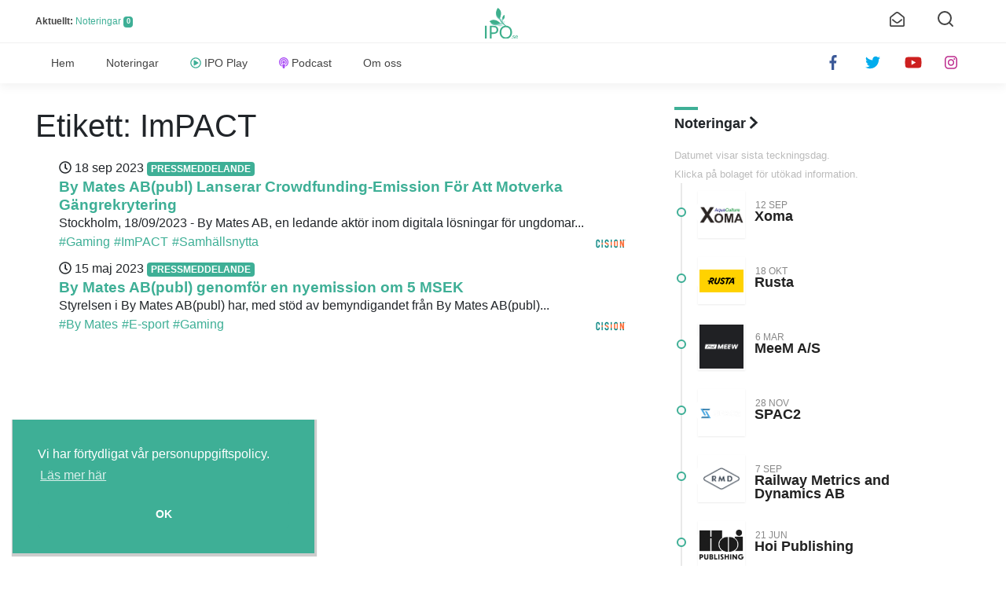

--- FILE ---
content_type: text/html; charset=UTF-8
request_url: https://ipo.se/tag/impact/
body_size: 15601
content:
<!--
  Team IPO + ☕ + ❤️ =
    ___ ____   ___
   |_ _|  _ \ / _ \  ___  ___
    | || |_) | | | |/ __|/ _ \
    | ||  __/| |_| |\__ \  __/
   |___|_|    \___(_)___/\___|

  Designed and developed by:
  Tobias Lundgren, @lundgren2 <tobias(a)ipo.se>

-->

  <!DOCTYPE html>
  <html lang="sv-SE" prefix="og: http://ogp.me/ns#">

  <head>
    <meta charset="utf-8">
    <meta http-equiv="X-UA-Compatible" content="IE=edge">
    <meta name="viewport" content="width=device-width, initial-scale=1, shrink-to-fit=no">
    <meta name="mobile-web-app-capable" content="yes">
    <meta name="apple-mobile-web-app-capable" content="yes">
    <meta name="apple-mobile-web-app-title" content="IPO.se - ">
    <link rel="profile" href="http://gmpg.org/xfn/11">
    <link rel="pingback" href="https://ipo.se/xmlrpc.php">

    <link rel="manifest" href="/manifest.json">
    <link rel="mask-icon" href="/safari-pinned-tab.svg" color="#3eaf8c">
    <meta name="theme-color" content="#ffffff">
    <link rel="shortcut icon" href="https://ipo.se/wp-content/themes/ipo/img/icons/favicon.ico" type="image/x-icon">
    <link rel="apple-touch-icon" href="https://ipo.se/wp-content/themes/ipo/img/icons/apple-touch-icon.png">
    <link rel="apple-touch-icon" sizes="57x57" href="https://ipo.se/wp-content/themes/ipo/img/icons/apple-touch-icon-57x57.png">
    <link rel="apple-touch-icon" sizes="72x72" href="https://ipo.se/wp-content/themes/ipo/img/icons/apple-touch-icon-72x72.png">
    <link rel="apple-touch-icon" sizes="76x76" href="https://ipo.se/wp-content/themes/ipo/img/icons/apple-touch-icon-76x76.png">
    <link rel="apple-touch-icon" sizes="114x114" href="https://ipo.se/wp-content/themes/ipo/img/icons/apple-touch-icon-114x114.png">
    <link rel="apple-touch-icon" sizes="120x120" href="https://ipo.se/wp-content/themes/ipo/img/icons/apple-touch-icon-120x120.png">
    <link rel="apple-touch-icon" sizes="144x144" href="https://ipo.se/wp-content/themes/ipo/img/icons/apple-touch-icon-144x144.png">
    <link rel="apple-touch-icon" sizes="152x152" href="https://ipo.se/wp-content/themes/ipo/img/icons/apple-touch-icon-152x152.png">
    <link rel="apple-touch-icon" sizes="180x180" href="https://ipo.se/wp-content/themes/ipo/img/icons/apple-touch-icon-180x180.png">

    <script>
      FontAwesomeConfig = { searchPseudoElements: true };
    </script>
    <script src="https://use.fontawesome.com/releases/v5.0.13/js/all.js" integrity="sha384-xymdQtn1n3lH2wcu0qhcdaOpQwyoarkgLVxC/wZ5q7h9gHtxICrpcaSUfygqZGOe" crossorigin="anonymous" defer></script>
    <script src="https://aka-cdn.adtech.de/dt/common/DAC.js" type="text/javascript"></script>
    <script src="https://aka-cdn.adtech.de/dac/868.1/config.js" type="text/javascript"></script>

    <!-- Start adp Tag -->
    <script async='async' src='https://lwadm.com/lw/pbjs?pid=2fc3d912-3480-4bce-bd92-76a356f1b552'></script>
    <script type='text/javascript'>
        var lwhb = lwhb || {cmd:[]};
    </script>

    <script defer type="text/javascript">window.$crisp=[];window.CRISP_WEBSITE_ID="911b272d-4bad-4ac7-8638-ac6a184b26d8";(function(){d=document;s=d.createElement("script");s.src="https://client.crisp.chat/l.js";s.async=1;d.getElementsByTagName("head")[0].appendChild(s);})();</script>
    <script defer type="text/javascript">$crisp.push(["safe", true]);</script>

    <meta name='robots' content='index, follow, max-image-preview:large, max-snippet:-1, max-video-preview:-1' />

	<!-- This site is optimized with the Yoast SEO plugin v16.6.1 - https://yoast.com/wordpress/plugins/seo/ -->
	<link media="all" href="https://ipo.se/wp-content/cache/autoptimize/css/autoptimize_83981d43d7cb1b905f37959d32245c4f.css" rel="stylesheet" /><title>ImPACT Archives - IPO.se</title>
	<link rel="canonical" href="https://ipo.se/tag/impact/" />
	<meta property="og:locale" content="sv_SE" />
	<meta property="og:type" content="article" />
	<meta property="og:title" content="ImPACT Archives - IPO.se" />
	<meta property="og:url" content="https://ipo.se/tag/impact/" />
	<meta property="og:site_name" content="IPO.se" />
	<meta name="twitter:card" content="summary_large_image" />
	<meta name="twitter:site" content="@iponyheter" />
	<script type="application/ld+json" class="yoast-schema-graph">{"@context":"https://schema.org","@graph":[{"@type":"WebSite","@id":"https://ipo.se/#website","url":"https://ipo.se/","name":"IPO.se","description":"","potentialAction":[{"@type":"SearchAction","target":{"@type":"EntryPoint","urlTemplate":"https://ipo.se/?s={search_term_string}"},"query-input":"required name=search_term_string"}],"inLanguage":"sv-SE"},{"@type":"CollectionPage","@id":"https://ipo.se/tag/impact/#webpage","url":"https://ipo.se/tag/impact/","name":"ImPACT Archives - IPO.se","isPartOf":{"@id":"https://ipo.se/#website"},"breadcrumb":{"@id":"https://ipo.se/tag/impact/#breadcrumb"},"inLanguage":"sv-SE","potentialAction":[{"@type":"ReadAction","target":["https://ipo.se/tag/impact/"]}]},{"@type":"BreadcrumbList","@id":"https://ipo.se/tag/impact/#breadcrumb","itemListElement":[{"@type":"ListItem","position":1,"name":"Hem","item":"https://ipo.se/"},{"@type":"ListItem","position":2,"name":"ImPACT"}]}]}</script>
	<!-- / Yoast SEO plugin. -->


<link rel='dns-prefetch' href='//www.googletagmanager.com' />
<link rel='dns-prefetch' href='//pagead2.googlesyndication.com' />






<script type="text/javascript" src="https://ipo.se/wp-includes/js/jquery/jquery.min.js?ver=3.7.1" id="jquery-core-js"></script>




<!-- Kodblock för ”Google Analytics” tillagt av Site Kit -->
<script type="text/javascript" src="https://www.googletagmanager.com/gtag/js?id=UA-97402990-1" id="google_gtagjs-js" async></script>
<script type="text/javascript" id="google_gtagjs-js-after">
/* <![CDATA[ */
window.dataLayer = window.dataLayer || [];function gtag(){dataLayer.push(arguments);}
gtag('set', 'linker', {"domains":["ipo.se"]} );
gtag("js", new Date());
gtag("set", "developer_id.dZTNiMT", true);
gtag("config", "UA-97402990-1", {"anonymize_ip":true});
//# sourceURL=google_gtagjs-js-after
/* ]]> */
</script>

<!-- Avslut av kodblock för ”Google Analytics” tillagt av Site Kit -->
<link rel="https://api.w.org/" href="https://ipo.se/wp-json/" /><link rel="alternate" title="JSON" type="application/json" href="https://ipo.se/wp-json/wp/v2/tags/4250" /><meta name="generator" content="Site Kit by Google 1.44.0" />
<!-- Kodblock för ”Google AdSense” tillagt av Site Kit -->
<meta name="google-adsense-platform-account" content="ca-host-pub-2644536267352236">
<meta name="google-adsense-platform-domain" content="sitekit.withgoogle.com">
<!-- Avslut av kodblock för ”Google AdSense” tillagt av Site Kit -->

<!-- Kodblock för ”Google AdSense” tillagt av Site Kit -->
<script type="text/javascript" src="https://pagead2.googlesyndication.com/pagead/js/adsbygoogle.js?client=ca-pub-3006369034709661" crossorigin="anonymous"></script>

<!-- Avslut av kodblock för ”Google AdSense” tillagt av Site Kit -->
  </head>

  <body class="archive tag-impact tag-4250 wp-theme-ipo group-blog hfeed">

    <!-- Livewrapped tag: 1x1 (1x1) -->
    <div id='ipo_desktop-1x1'></div>
    <script>
        lwhb.cmd.push(function() {
            lwhb.loadAd({tagId: 'ipo_desktop-1x1'});
        });
    </script>

    <!-- The mobileNav -->
    <nav id="mobile-nav" class="overlay">
      <div class="overlay-content">
        <div class="menu-huvudmeny-container"><ul id="menu-huvudmeny" class="navbar-mobile"><li id="menu-item-140" class="menu-item menu-item-type-custom menu-item-object-custom menu-item-140"><a href="/">Hem</a></li>
<li id="menu-item-190" class="menu-item menu-item-type-custom menu-item-object-custom menu-item-190"><a href="/borsnoteringar/">Noteringar</a></li>
<li id="menu-item-29" class="play menu-item menu-item-type-post_type menu-item-object-page menu-item-29"><a href="https://ipo.se/play/">IPO Play</a></li>
<li id="menu-item-121" class="podcast menu-item menu-item-type-post_type menu-item-object-page menu-item-121"><a href="https://ipo.se/podcast/">Podcast</a></li>
<li id="menu-item-12" class="menu-item menu-item-type-post_type menu-item-object-page menu-item-12"><a href="https://ipo.se/om/">Om oss</a></li>
</ul></div>
        <ul class="social-mobile brand">
          <li>
            <a href="https://www.facebook.com/iposverige/" target="_blank" rel="nofollow">
              <i class="fab fa-facebook-f"></i>
            </a>
          </li>
          <li>
            <a href="https://twitter.com/iponyheter">
              <i class="fab fa-twitter" target="_blank" rel="nofollow"></i>
            </a>
          </li>
          <li>
            <a href="https://www.youtube.com/channel/UCAHqWlwbaqh7NMafpTGN6EA" target="_blank" rel="nofollow">
              <i class="fab fa-youtube"></i>
            </a>
          </li>
          <li>
            <a href="https://www.instagram.com/iposverige/" target="_blank" rel="nofollow">
              <i class="fab fa-instagram"></i>
            </a>
          </li>
          <!-- <li><a href="https://linkedin.com/"><i class="fab fa-linkedin" target="_blank" rel="nofollow"></i></a></li> -->
        </ul>
      </div>
    </nav>

    <header id="header" class="Ipo__header">
      <div class="header-top container">

        <div id="search-form">
            <form method="get" id="searchform" action="https://ipo.se/" role="search">
	<div class="input-group">
		<input class="field form-control" id="s" name="s" placeholder="Sök efter IPO:er och nyheter" type="search">
		<!-- <span class="input-group-btn">
			<input class="submit btn btn-primary" id="searchsubmit" name="submit" type="submit"
			value="Sök">
	</span> -->
	</div>
</form>
        </div>

        <div class="box-left">
          <div class="menu-icon mobile-nav-toggle hamburger hamburger--slider-r d-md-none">
            <span class="hamburger-box">
              <span class="hamburger-inner"></span>
            </span>
          </div>
          <!-- <div class="date-today d-none d-md-inline">
           echo ucfirst($date)
          </div> -->
          <div class="ipo-stats d-none d-md-inline">
          <strong>
            Aktuellt:
          </strong>
            <a href="/borsnoteringar">Noteringar</a>
            <span class="badge">
                0            </span>
          </div>
        </div>
        <!-- box-left -->
        <!--div-->

        <div class="box-center">
          <a href="/" class="header-logo" rel="home" itemprop="url">
            <img width="42" height="39" src="https://ipo.se/wp-content/themes/ipo/img/logo.svg" title="Home" alt="logo" itemprop="logo"
            />
          </a>
        </div>

        <div class="box-right">
          <div class="menu-icon search-btn">
            <svg xmlns="http://www.w3.org/2000/svg" width="24" height="24" viewBox="0 0 24 24" fill="none" stroke="currentColor" stroke-width="2" stroke-linecap="round" stroke-linejoin="round" class="feather feather-search"><circle cx="11" cy="11" r="8"></circle><line x1="21" y1="21" x2="16.65" y2="16.65"></line></svg>
          </div>
          <div class="menu-icon newslette-btn" data-toggle="modal" data-target="#newsletterModal">
            <i class="far fa-envelope-open"></i>
          </div>

        </div>
        <!-- box-right -->

      </div>
      <!-- header-top -->

      <div class="header-main">
        <div class="d-flex container">
          <div class="box-left">
            <a href="/" class="header-logo" rel="home" itemprop="url">
              <img width="62" height="57" src="https://ipo.se/wp-content/themes/ipo/img/logo.svg" title="Home" alt="logo" itemprop="logo"
              />
            </a>
          </div>

          <nav id="wrapper-navbar" class="menu-container wrapper-navbar navbar box-center navbar-expand-md">
            <div class="collapse navbar-collapse"><ul id="main-menu" class="navbar-nav"><li class="menu-item menu-item-type-custom menu-item-object-custom nav-item menu-item-140"><a title="Hem" href="/" class="nav-link">Hem</a></li>
<li class="menu-item menu-item-type-custom menu-item-object-custom nav-item menu-item-190"><a title="Noteringar" href="/borsnoteringar/" class="nav-link">Noteringar</a></li>
<li class="play menu-item menu-item-type-post_type menu-item-object-page nav-item menu-item-29"><a title="IPO Play" href="https://ipo.se/play/" class="nav-link">IPO Play</a></li>
<li class="podcast menu-item menu-item-type-post_type menu-item-object-page nav-item menu-item-121"><a title="Podcast" href="https://ipo.se/podcast/" class="nav-link">Podcast</a></li>
<li class="menu-item menu-item-type-post_type menu-item-object-page nav-item menu-item-12"><a title="Om oss" href="https://ipo.se/om/" class="nav-link">Om oss</a></li>
</ul></div>          </nav>

          <div class="box-right">
            <ul class="nav-icons social-icons brand d-none d-lg-flex">
              <li>
                <a href="https://www.facebook.com/iposverige/" target="_blank" rel="nofollow">
                  <i class="fab fa-facebook-f"></i>
                </a>
              </li>
              <li>
                <a href="https://twitter.com/iponyheter/" target="_blank" rel="nofollow">
                  <i class="fab fa-twitter"></i>
                </a>
              </li>
              <li>
                <a href="https://www.youtube.com/channel/UCAHqWlwbaqh7NMafpTGN6EA" target="_blank" rel="nofollow">
                  <i class="fab fa-youtube"></i>
                </a>
              </li>
              <li>
                <a href="https://www.instagram.com/iposverige/" target="_blank" rel="nofollow">
                  <i class="fab fa-instagram"></i>
                </a>
              </li>
              <!-- <li><a href="https://www.linkedin.com/company/18107430/" target="_blank" rel="nofollow"><i class="fab fa-linkedin"></i></a></li> -->
            </ul>
          </div>

        </div>
        <!-- container -->
      </div>
      <!-- header-main -->
    </header>

    <div class="hfeed site" id="page">




<div class="wrapper" id="archive-wrapper">

    <div class="container" id="content" tabindex="-1">

        <div class="row">

            <!-- Do the left sidebar check -->
            


<div class="col-sm-6 col-lg-8 content-area" id="primary">
            <main class="site-main" id="main">

                                    <header class="page-header">
                        <h1 class="page-title">Etikett: <span>ImPACT</span></h1>                    </header><!-- .page-header -->

                    
                        
<article class="col-12 col-sm-12 col-lg-12 post-49751 post type-post status-publish format-standard hentry category-pressmeddelande tag-gaming tag-impact tag-samhallsnytta tag-stockholms-stad" id="post-49751">


    <div class="col-12">    <div class="post-content">
      <span class="entry-date">
        <i class="far fa-clock"></i>
        18 sep 2023        <span class="badge">
            <a href="https://ipo.se/category/pressmeddelande/" rel="category tag">Pressmeddelande</a>        </span>
      </span>


      <h2 class="entry-title-small">
        <a href="https://ipo.se/by-mates-abpubl-lanserar-crowdfunding-emission-for-att-motverka-gangrekrytering/">
            By Mates AB(publ) Lanserar Crowdfunding-Emission För Att Motverka Gängrekrytering        </a>
      </h2>
      <div class="post-excerpt d-none d-lg-flex">
        Stockholm, 18/09/2023 - By Mates AB, en ledande aktör inom digitala lösningar för ungdomar...      </div>

      <div class="entry-meta d-none d-md-block">
        <ul class="post_tags d-inline"><li><a href='https://ipo.se/tag/gaming/' class='tag-link' alt='Gaming'>#Gaming</a></li><li><a href='https://ipo.se/tag/impact/' class='tag-link' alt='ImPACT'>#ImPACT</a></li><li><a href='https://ipo.se/tag/samhallsnytta/' class='tag-link' alt='Samhällsnytta'>#Samhällsnytta</a></li></ul>
        <img src="https://ipo.se/uploads/partners/cision.png" width="42" class="float-right" />
      </div><!-- .entry-meta -->
    </div><!-- .post-content -->
  </div><!-- .col -->
</article><!-- #post-## -->

                    
                        
<article class="col-12 col-sm-12 col-lg-12 post-48264 post type-post status-publish format-standard hentry category-pressmeddelande tag-by-mates tag-e-sport tag-gaming tag-impact tag-matesgg tag-stockholms-stad tag-tech tag-ungdomar" id="post-48264">


    <div class="col-12">    <div class="post-content">
      <span class="entry-date">
        <i class="far fa-clock"></i>
        15 maj 2023        <span class="badge">
            <a href="https://ipo.se/category/pressmeddelande/" rel="category tag">Pressmeddelande</a>        </span>
      </span>


      <h2 class="entry-title-small">
        <a href="https://ipo.se/by-mates-abpubl-genomfor-en-nyemission-om-5-msek/">
            By Mates AB(publ) genomför en nyemission om 5 MSEK        </a>
      </h2>
      <div class="post-excerpt d-none d-lg-flex">
        Styrelsen i By Mates AB(publ) har, med stöd av bemyndigandet från By Mates AB(publ)...      </div>

      <div class="entry-meta d-none d-md-block">
        <ul class="post_tags d-inline"><li><a href='https://ipo.se/tag/by-mates/' class='tag-link' alt='By Mates'>#By Mates</a></li><li><a href='https://ipo.se/tag/e-sport/' class='tag-link' alt='E-sport'>#E-sport</a></li><li><a href='https://ipo.se/tag/gaming/' class='tag-link' alt='Gaming'>#Gaming</a></li></ul>
        <img src="https://ipo.se/uploads/partners/cision.png" width="42" class="float-right" />
      </div><!-- .entry-meta -->
    </div><!-- .post-content -->
  </div><!-- .col -->
</article><!-- #post-## -->

                    
                
            </main><!-- #main -->

            <!-- The pagination component -->
            
        </div><!-- #primary -->

        <!-- Do the right sidebar check -->
                    
<div class="col-sm-6 col-lg-4 widget-area row" id="right-sidebar" role="complementary">
<aside id="text-4" class="widget widget_text col-12 col-lg-12"><h3 class="widget-title">Noteringar</h3>			<div class="textwidget"><section class="Ipo ipo-timeline"><small class='light-gray'>Datumet visar sista teckningsdag.<br>Klicka på bolaget för utökad information.</small><br><ul id='timeline'><li class='ipo'><input class='radio' id='ipo-54327'name='ipos' type='radio' tabindex='-1'><div class='relative'><label for='ipo-54327' class='timeline-img' style='background-image: url(https://ipo.se/wp-content/uploads/2024/09/xoma_logo.png)'><span class='date'>12 sep</span><span class='ipo-title'>Xoma<ul class='round-icons'></ul></span></label><span class='circle'></span></div><div class='content'><div class='inner-content'><div class='ipo-header'>
    <div class='row no-gutter'>

    <dl class='col-4'>
    <dt>Pris per aktie</dt>
    <dd>7,5 kr SEK</dd>
    </dl><dl class='col-4'>
    <dt>Minsta investering</dt>
    <dd>- SEK</dd>

    </dl><dl class='col-4'>
    <dt>Pre money value</dt>
    <dd>52 MSEK MSEK</dd>
    </dl>
    </div></div>
    <div class='ipo-details'>
    <dl class='row box'>
      <dt>Bransch</dt>
      <dd>Greentech</dd>

      <dt>Lista</dt>
      <dd>Spotlight</dd>
      <dt>Teckningsperiod</dt>
      <dd>2 sep - 12 sep</dd><dt>Första handelsdag</dt><dd>27 sep</dd>
    </dl>

    <ul>
      <li><a href='https://www.xoma.se/' target='_blank'>Hemsida</a></li>
      <li><a href='https://www.xoma.se/custom/uploads/NM_XOMA_AB.pdf' target='_blank'>Prospekt</a></li>
    </ul>

    <a href='https://ipo.se/borsnoteringar/xoma/' class='btn btn-xs ipo-meta-footer'>Läs mer om bolaget <i class='fas fa-chevron-right' aria-hidden='true'></i></a></div></div></div></li><li class='ipo'><input class='radio' id='ipo-50063'name='ipos' type='radio' tabindex='-1'><div class='relative'><label for='ipo-50063' class='timeline-img' style='background-image: url(https://ipo.se/wp-content/uploads/2023/10/rusta-og-image-b-768x403-1.jpeg)'><span class='date'>18 okt</span><span class='ipo-title'>Rusta<ul class='round-icons'></ul></span></label><span class='circle'></span></div><div class='content'><div class='inner-content'><div class='ipo-header'>
    <div class='row no-gutter'>

    <dl class='col-4'>
    <dt>Pris per aktie</dt>
    <dd>43-50 SEK</dd>
    </dl><dl class='col-4'>
    <dt>Minsta investering</dt>
    <dd>6450-7500 SEK</dd>

    </dl><dl class='col-4'>
    <dt>Pre money value</dt>
    <dd>- MSEK</dd>
    </dl>
    </div></div>
    <div class='ipo-details'>
    <dl class='row box'>
      <dt>Bransch</dt>
      <dd>Detaljhandel</dd>

      <dt>Lista</dt>
      <dd>Nasdaq OMX Stockholm</dd>
      <dt>Teckningsperiod</dt>
      <dd>10 okt - 18 okt</dd><dt>Första handelsdag</dt><dd>19 okt</dd>
    </dl>

    <ul>
      <li><a href='https://www.rusta.com/se/sv/' target='_blank'>Hemsida</a></li>
      <li><a href='https://investors.rusta.com/sv/borsnotering-2023/' target='_blank'>Prospekt</a></li>
    </ul>

    <a href='https://ipo.se/borsnoteringar/rusta/' class='btn btn-xs ipo-meta-footer'>Läs mer om bolaget <i class='fas fa-chevron-right' aria-hidden='true'></i></a></div></div></div></li><li class='ipo'><input class='radio' id='ipo-47020'name='ipos' type='radio' tabindex='-1'><div class='relative'><label for='ipo-47020' class='timeline-img' style='background-image: url(https://ipo.se/wp-content/uploads/2023/02/Meew_Some-01.png)'><span class='date'>6 mar</span><span class='ipo-title'>MeeM A/S<ul class='round-icons'></ul></span></label><span class='circle'></span></div><div class='content'><div class='inner-content'><div class='ipo-header'>
    <div class='row no-gutter'>

    <dl class='col-4'>
    <dt>Pris per aktie</dt>
    <dd>8.25 DKK</dd>
    </dl><dl class='col-4'>
    <dt>Minsta investering</dt>
    <dd>4125 DKK</dd>

    </dl><dl class='col-4'>
    <dt>Pre money value</dt>
    <dd>- MDKK</dd>
    </dl>
    </div></div>
    <div class='ipo-details'>
    <dl class='row box'>
      <dt>Bransch</dt>
      <dd>Tech</dd>

      <dt>Lista</dt>
      <dd>Spotlight</dd>
      <dt>Teckningsperiod</dt>
      <dd>21 feb - 6 mar</dd><dt>Första handelsdag</dt><dd>16 mar</dd>
    </dl>

    <ul>
      <li><a href='https://www.meew.dk/' target='_blank'>Hemsida</a></li>
      <li><a href='https://downloads.ctfassets.net/gklsn0xlu599/1g0tgpy1Qq8vLNnmixcqi0/7f8f811a76b7a1f3f6673236e11544af/MeeW_Official_Memorandum_2023.pdf' target='_blank'>Prospekt</a></li>
    </ul>

    <a href='https://ipo.se/borsnoteringar/meem-a-s/' class='btn btn-xs ipo-meta-footer'>Läs mer om bolaget <i class='fas fa-chevron-right' aria-hidden='true'></i></a></div></div></div></li><li class='ipo'><input class='radio' id='ipo-45532'name='ipos' type='radio' tabindex='-1'><div class='relative'><label for='ipo-45532' class='timeline-img' style='background-image: url(https://ipo.se/wp-content/uploads/2022/11/SPAC2_logo_no_bg.png)'><span class='date'>28 nov</span><span class='ipo-title'>SPAC2<ul class='round-icons'></ul></span></label><span class='circle'></span></div><div class='content'><div class='inner-content'><div class='ipo-header'>
    <div class='row no-gutter'>

    <dl class='col-4'>
    <dt>Pris per aktie</dt>
    <dd>5 SEK</dd>
    </dl><dl class='col-4'>
    <dt>Minsta investering</dt>
    <dd>5000 SEK</dd>

    </dl><dl class='col-4'>
    <dt>Pre money value</dt>
    <dd>- MSEK</dd>
    </dl>
    </div></div>
    <div class='ipo-details'>
    <dl class='row box'>
      <dt>Bransch</dt>
      <dd>Investeringar</dd>

      <dt>Lista</dt>
      <dd>Spotlight</dd>
      <dt>Teckningsperiod</dt>
      <dd>15 nov - 28 nov</dd><dt>Första handelsdag</dt><dd>9 dec</dd>
    </dl>

    <ul>
      <li><a href='https://spactva.se/' target='_blank'>Hemsida</a></li>
      <li><a href='https://spactva.se/notering/' target='_blank'>Prospekt</a></li>
    </ul>

    <a href='https://ipo.se/borsnoteringar/spac2/' class='btn btn-xs ipo-meta-footer'>Läs mer om bolaget <i class='fas fa-chevron-right' aria-hidden='true'></i></a></div></div></div></li><li class='ipo'><input class='radio' id='ipo-44256'name='ipos' type='radio' tabindex='-1'><div class='relative'><label for='ipo-44256' class='timeline-img' style='background-image: url(https://ipo.se/wp-content/uploads/2022/08/rmd.png)'><span class='date'>7 sep</span><span class='ipo-title'>Railway Metrics and Dynamics AB<ul class='round-icons'></ul></span></label><span class='circle'></span></div><div class='content'><div class='inner-content'><div class='ipo-header'>
    <div class='row no-gutter'>

    <dl class='col-4'>
    <dt>Pris per aktie</dt>
    <dd>4 SEK</dd>
    </dl><dl class='col-4'>
    <dt>Minsta investering</dt>
    <dd>5000 SEK</dd>

    </dl><dl class='col-4'>
    <dt>Pre money value</dt>
    <dd>58,7 MSEK</dd>
    </dl>
    </div></div>
    <div class='ipo-details'>
    <dl class='row box'>
      <dt>Bransch</dt>
      <dd>Logistik</dd>

      <dt>Lista</dt>
      <dd>Spotlight</dd>
      <dt>Teckningsperiod</dt>
      <dd>22 aug - 7 sep</dd><dt>Första handelsdag</dt><dd>15 sep</dd>
    </dl>

    <ul>
      <li><a href='https://railwaymetrics.com/' target='_blank'>Hemsida</a></li>
      <li><a href='https://railwaymetrics.com/investor/ipo/' target='_blank'>Prospekt</a></li>
    </ul>

    <a href='https://ipo.se/borsnoteringar/railway-metrics-and-dynamics-ab/' class='btn btn-xs ipo-meta-footer'>Läs mer om bolaget <i class='fas fa-chevron-right' aria-hidden='true'></i></a></div></div></div></li><li class='ipo'><input class='radio' id='ipo-43365'name='ipos' type='radio' tabindex='-1'><div class='relative'><label for='ipo-43365' class='timeline-img' style='background-image: url(https://ipo.se/wp-content/uploads/2022/06/HOI-Publishing_POS.jpeg)'><span class='date'>21 jun</span><span class='ipo-title'>Hoi Publishing<ul class='round-icons'></ul></span></label><span class='circle'></span></div><div class='content'><div class='inner-content'><div class='ipo-header'>
    <div class='row no-gutter'>

    <dl class='col-4'>
    <dt>Pris per aktie</dt>
    <dd>4,5 SEK</dd>
    </dl><dl class='col-4'>
    <dt>Minsta investering</dt>
    <dd>4500 SEK</dd>

    </dl><dl class='col-4'>
    <dt>Pre money value</dt>
    <dd>- MSEK</dd>
    </dl>
    </div></div>
    <div class='ipo-details'>
    <dl class='row box'>
      <dt>Bransch</dt>
      <dd>Förlag</dd>

      <dt>Lista</dt>
      <dd>NGM SME</dd>
      <dt>Teckningsperiod</dt>
      <dd>8 jun - 21 jun</dd><dt>Första handelsdag</dt><dd>8 jul</dd>
    </dl>

    <ul>
      <li><a href='https://www.hoi.se/' target='_blank'>Hemsida</a></li>
      <li><a href='https://www.hoi.se/investor-relations' target='_blank'>Prospekt</a></li>
    </ul>

    <a href='https://ipo.se/borsnoteringar/hoi-publishing/' class='btn btn-xs ipo-meta-footer'>Läs mer om bolaget <i class='fas fa-chevron-right' aria-hidden='true'></i></a></div></div></div></li><li class='ipo'><input class='radio' id='ipo-43362'name='ipos' type='radio' tabindex='-1'><div class='relative'><label for='ipo-43362' class='timeline-img' style='background-image: url(https://ipo.se/wp-content/uploads/2022/06/Brand-Engcon-SVART-GULBG.jpeg)'><span class='date'>15 jun</span><span class='ipo-title'>engcon<ul class='round-icons'><li><a href='https://youtu.be/8W2jND0ENhg'><i class='fas fa-video' aria-hidden='true'></a></i></li></ul></span></label><span class='circle'></span></div><div class='content'><div class='inner-content'><div class='ipo-header'>
    <div class='row no-gutter'>

    <dl class='col-4'>
    <dt>Pris per aktie</dt>
    <dd>46 SEK</dd>
    </dl><dl class='col-4'>
    <dt>Minsta investering</dt>
    <dd>6900 SEK</dd>

    </dl><dl class='col-4'>
    <dt>Pre money value</dt>
    <dd>- MSEK</dd>
    </dl>
    </div></div>
    <div class='ipo-details'>
    <dl class='row box'>
      <dt>Bransch</dt>
      <dd>Fordon</dd>

      <dt>Lista</dt>
      <dd>Nasdaq OMX Stockholm</dd>
      <dt>Teckningsperiod</dt>
      <dd>8 jun - 15 jun</dd><dt>Första handelsdag</dt><dd>17 jun</dd>
    </dl>

    <ul>
      <li><a href='https://engcon.com/sv_se.html' target='_blank'>Hemsida</a></li>
      <li><a href='https://www.engcongroup.com/ipo/' target='_blank'>Prospekt</a></li>
    </ul>

    <a href='https://ipo.se/borsnoteringar/engcon/' class='btn btn-xs ipo-meta-footer'>Läs mer om bolaget <i class='fas fa-chevron-right' aria-hidden='true'></i></a></div></div></div></li><li class='ipo'><input class='radio' id='ipo-43276'name='ipos' type='radio' tabindex='-1'><div class='relative'><label for='ipo-43276' class='timeline-img' style='background-image: url(https://ipo.se/wp-content/uploads/2022/06/emilshus.png)'><span class='date'>10 jun</span><span class='ipo-title'>Emilshus<ul class='round-icons'></ul></span></label><span class='circle'></span></div><div class='content'><div class='inner-content'><div class='ipo-header'>
    <div class='row no-gutter'>

    <dl class='col-4'>
    <dt>Pris per aktie</dt>
    <dd>28 SEK</dd>
    </dl><dl class='col-4'>
    <dt>Minsta investering</dt>
    <dd>5600 SEK</dd>

    </dl><dl class='col-4'>
    <dt>Pre money value</dt>
    <dd>- MSEK</dd>
    </dl>
    </div></div>
    <div class='ipo-details'>
    <dl class='row box'>
      <dt>Bransch</dt>
      <dd>Fastigheter</dd>

      <dt>Lista</dt>
      <dd>Nasdaq OMX Stockholm</dd>
      <dt>Teckningsperiod</dt>
      <dd>2 jun - 10 jun</dd><dt>Första handelsdag</dt><dd>13 jun</dd>
    </dl>

    <ul>
      <li><a href='https://emilshus.com/sv/' target='_blank'>Hemsida</a></li>
      <li><a href='https://emilshus.com/sv/borsnotering-2022/#' target='_blank'>Prospekt</a></li>
    </ul>

    <a href='https://ipo.se/borsnoteringar/emilshu/' class='btn btn-xs ipo-meta-footer'>Läs mer om bolaget <i class='fas fa-chevron-right' aria-hidden='true'></i></a></div></div></div></li><li class='ipo'><input class='radio' id='ipo-43123'name='ipos' type='radio' tabindex='-1'><div class='relative'><label for='ipo-43123' class='timeline-img' style='background-image: url(https://ipo.se/wp-content/uploads/2022/05/buyers.png)'><span class='date'>8 jun</span><span class='ipo-title'>Sweden Buyersclub<ul class='round-icons'></ul></span></label><span class='circle'></span></div><div class='content'><div class='inner-content'><div class='ipo-header'>
    <div class='row no-gutter'>

    <dl class='col-4'>
    <dt>Pris per aktie</dt>
    <dd>8,70 SEK</dd>
    </dl><dl class='col-4'>
    <dt>Minsta investering</dt>
    <dd>8700 SEK</dd>

    </dl><dl class='col-4'>
    <dt>Pre money value</dt>
    <dd>- MSEK</dd>
    </dl>
    </div></div>
    <div class='ipo-details'>
    <dl class='row box'>
      <dt>Bransch</dt>
      <dd>Handel</dd>

      <dt>Lista</dt>
      <dd>First North</dd>
      <dt>Teckningsperiod</dt>
      <dd>24 maj - 8 jun</dd><dt>Första handelsdag</dt><dd>20 jun</dd>
    </dl>

    <ul>
      <li><a href='https://www.buyersclub.se/' target='_blank'>Hemsida</a></li>
      <li><a href='https://ir.buyersclub.se/borsnotering/' target='_blank'>Prospekt</a></li>
    </ul>

    <a href='https://ipo.se/borsnoteringar/sweden-buyersclub/' class='btn btn-xs ipo-meta-footer'>Läs mer om bolaget <i class='fas fa-chevron-right' aria-hidden='true'></i></a></div></div></div></li><li class='ipo'><input class='radio' id='ipo-42910'name='ipos' type='radio' tabindex='-1'><div class='relative'><label for='ipo-42910' class='timeline-img' style='background-image: url(https://ipo.se/wp-content/uploads/2022/05/4c.png)'><span class='date'>23 maj</span><span class='ipo-title'>4C Strategies<ul class='round-icons'><li><a href='https://www.youtube.com/watch?v=URP4LUCDZ6A'><i class='fas fa-video' aria-hidden='true'></a></i></li></ul></span></label><span class='circle'></span></div><div class='content'><div class='inner-content'><div class='ipo-header'>
    <div class='row no-gutter'>

    <dl class='col-4'>
    <dt>Pris per aktie</dt>
    <dd>35 SEK</dd>
    </dl><dl class='col-4'>
    <dt>Minsta investering</dt>
    <dd>7000 SEK</dd>

    </dl><dl class='col-4'>
    <dt>Pre money value</dt>
    <dd>- MSEK</dd>
    </dl>
    </div></div>
    <div class='ipo-details'>
    <dl class='row box'>
      <dt>Bransch</dt>
      <dd>SaaS</dd>

      <dt>Lista</dt>
      <dd>First North</dd>
      <dt>Teckningsperiod</dt>
      <dd>17 maj - 23 maj</dd><dt>Första handelsdag</dt><dd>24 maj</dd>
    </dl>

    <ul>
      <li><a href='https://www.4cstrategies.com/' target='_blank'>Hemsida</a></li>
      <li><a href='https://investors.4cstrategies.com/disclaimer-custom/?pid=244' target='_blank'>Prospekt</a></li>
    </ul>

    <a href='https://ipo.se/borsnoteringar/4c-strategies/' class='btn btn-xs ipo-meta-footer'>Läs mer om bolaget <i class='fas fa-chevron-right' aria-hidden='true'></i></a></div></div></div></li><li class='ipo'><input class='radio' id='ipo-42765'name='ipos' type='radio' tabindex='-1'><div class='relative'><label for='ipo-42765' class='timeline-img' style='background-image: url(https://ipo.se/wp-content/uploads/2022/05/mybeat.png)'><span class='date'>17 maj</span><span class='ipo-title'>My Beat<ul class='round-icons'></ul></span></label><span class='circle'></span></div><div class='content'><div class='inner-content'><div class='ipo-header'>
    <div class='row no-gutter'>

    <dl class='col-4'>
    <dt>Pris per aktie</dt>
    <dd>18,15 SEK</dd>
    </dl><dl class='col-4'>
    <dt>Minsta investering</dt>
    <dd>5445 SEK</dd>

    </dl><dl class='col-4'>
    <dt>Pre money value</dt>
    <dd>29,5 MSEK</dd>
    </dl>
    </div></div>
    <div class='ipo-details'>
    <dl class='row box'>
      <dt>Bransch</dt>
      <dd>Telekom</dd>

      <dt>Lista</dt>
      <dd>Spotlight</dd>
      <dt>Teckningsperiod</dt>
      <dd>6 maj - 17 maj</dd><dt>Första handelsdag</dt><dd>30 maj</dd>
    </dl>

    <ul>
      <li><a href='https://mybeat.se/' target='_blank'>Hemsida</a></li>
      <li><a href='https://mybeat.se/om-mybeat/ipo' target='_blank'>Prospekt</a></li>
    </ul>

    <a href='https://ipo.se/borsnoteringar/my-beat/' class='btn btn-xs ipo-meta-footer'>Läs mer om bolaget <i class='fas fa-chevron-right' aria-hidden='true'></i></a></div></div></div></li><li class='ipo'><input class='radio' id='ipo-42337'name='ipos' type='radio' tabindex='-1'><div class='relative'><label for='ipo-42337' class='timeline-img' style='background-image: url(https://ipo.se/wp-content/uploads/2022/04/vultus1.png)'><span class='date'>5 maj</span><span class='ipo-title'>Vultus<ul class='round-icons'></ul></span></label><span class='circle'></span></div><div class='content'><div class='inner-content'><div class='ipo-header'>
    <div class='row no-gutter'>

    <dl class='col-4'>
    <dt>Pris per aktie</dt>
    <dd>11,6 SEK</dd>
    </dl><dl class='col-4'>
    <dt>Minsta investering</dt>
    <dd>4640 SEK</dd>

    </dl><dl class='col-4'>
    <dt>Pre money value</dt>
    <dd>14,9 MSEK</dd>
    </dl>
    </div></div>
    <div class='ipo-details'>
    <dl class='row box'>
      <dt>Bransch</dt>
      <dd>Jordbruk/Tech</dd>

      <dt>Lista</dt>
      <dd>Spotlight</dd>
      <dt>Teckningsperiod</dt>
      <dd>21 apr - 5 maj</dd><dt>Första handelsdag</dt><dd>20 maj</dd>
    </dl>

    <ul>
      <li><a href='https://www.vultus.se' target='_blank'>Hemsida</a></li>
      <li><a href='https://www.vultus.se/investors' target='_blank'>Prospekt</a></li>
    </ul>

    <a href='https://ipo.se/borsnoteringar/vultus/' class='btn btn-xs ipo-meta-footer'>Läs mer om bolaget <i class='fas fa-chevron-right' aria-hidden='true'></i></a></div></div></div></li><li class='ipo'><input class='radio' id='ipo-42432'name='ipos' type='radio' tabindex='-1'><div class='relative'><label for='ipo-42432' class='timeline-img' style='background-image: url(https://ipo.se/wp-content/uploads/2022/04/skolon-mob-logo-x2.png)'><span class='date'>5 maj</span><span class='ipo-title'>Skolon<ul class='round-icons'><li><a href='https://www.youtube.com/watch?v=FUPehDon-Kc'><i class='fas fa-video' aria-hidden='true'></a></i></li></ul></span></label><span class='circle'></span></div><div class='content'><div class='inner-content'><div class='ipo-header'>
    <div class='row no-gutter'>

    <dl class='col-4'>
    <dt>Pris per aktie</dt>
    <dd>12,5 SEK</dd>
    </dl><dl class='col-4'>
    <dt>Minsta investering</dt>
    <dd>6250 SEK</dd>

    </dl><dl class='col-4'>
    <dt>Pre money value</dt>
    <dd>- MSEK</dd>
    </dl>
    </div></div>
    <div class='ipo-details'>
    <dl class='row box'>
      <dt>Bransch</dt>
      <dd>Edtech</dd>

      <dt>Lista</dt>
      <dd>First North</dd>
      <dt>Teckningsperiod</dt>
      <dd>26 apr - 5 maj</dd><dt>Första handelsdag</dt><dd>17 maj</dd>
    </dl>

    <ul>
      <li><a href='https://skolon.com/se/' target='_blank'>Hemsida</a></li>
      <li><a href='https://skolon.com/ipo/' target='_blank'>Prospekt</a></li>
    </ul>

    <a href='https://ipo.se/borsnoteringar/skolon/' class='btn btn-xs ipo-meta-footer'>Läs mer om bolaget <i class='fas fa-chevron-right' aria-hidden='true'></i></a></div></div></div></li><li class='ipo'><input class='radio' id='ipo-42255'name='ipos' type='radio' tabindex='-1'><div class='relative'><label for='ipo-42255' class='timeline-img' style='background-image: url(https://ipo.se/wp-content/uploads/2022/04/arctic-blue-beverages_logo_black_rgb.png)'><span class='date'>4 maj</span><span class='ipo-title'>Arctic Blue Beverages<ul class='round-icons'></ul></span></label><span class='circle'></span></div><div class='content'><div class='inner-content'><div class='ipo-header'>
    <div class='row no-gutter'>

    <dl class='col-4'>
    <dt>Pris per aktie</dt>
    <dd>15 SEK</dd>
    </dl><dl class='col-4'>
    <dt>Minsta investering</dt>
    <dd>5250 SEK</dd>

    </dl><dl class='col-4'>
    <dt>Pre money value</dt>
    <dd>57,6 MSEK</dd>
    </dl>
    </div></div>
    <div class='ipo-details'>
    <dl class='row box'>
      <dt>Bransch</dt>
      <dd>Alkohol</dd>

      <dt>Lista</dt>
      <dd>First North</dd>
      <dt>Teckningsperiod</dt>
      <dd>20 apr - 4 maj</dd><dt>Första handelsdag</dt><dd>12 maj</dd>
    </dl>

    <ul>
      <li><a href='https://arcticbluebeverages.com/sv/' target='_blank'>Hemsida</a></li>
      <li><a href='https://arcticbluebeverages.com/sv/ipo-2022/' target='_blank'>Prospekt</a></li>
    </ul>

    <a href='https://ipo.se/borsnoteringar/arctic-blue-beverages/' class='btn btn-xs ipo-meta-footer'>Läs mer om bolaget <i class='fas fa-chevron-right' aria-hidden='true'></i></a></div></div></div></li><li class='ipo'><input class='radio' id='ipo-42216'name='ipos' type='radio' tabindex='-1'><div class='relative'><label for='ipo-42216' class='timeline-img' style='background-image: url(https://ipo.se/wp-content/uploads/2022/04/jobsolutionholdinglogo-large.png)'><span class='date'>3 maj</span><span class='ipo-title'>Job Solution<ul class='round-icons'></ul></span></label><span class='circle'></span></div><div class='content'><div class='inner-content'><div class='ipo-header'>
    <div class='row no-gutter'>

    <dl class='col-4'>
    <dt>Pris per aktie</dt>
    <dd>30 SEK</dd>
    </dl><dl class='col-4'>
    <dt>Minsta investering</dt>
    <dd>6000 SEK</dd>

    </dl><dl class='col-4'>
    <dt>Pre money value</dt>
    <dd>93.6 MSEK</dd>
    </dl>
    </div></div>
    <div class='ipo-details'>
    <dl class='row box'>
      <dt>Bransch</dt>
      <dd>Rekrytering</dd>

      <dt>Lista</dt>
      <dd>First North</dd>
      <dt>Teckningsperiod</dt>
      <dd>19 apr - 3 maj</dd><dt>Första handelsdag</dt><dd>17 maj</dd>
    </dl>

    <ul>
      <li><a href='https://www.jobsolutionholding.se/' target='_blank'>Hemsida</a></li>
      <li><a href='https://www.jobsolutionholding.se/investerare/notering/' target='_blank'>Prospekt</a></li>
    </ul>

    <a href='https://ipo.se/borsnoteringar/job-solution/' class='btn btn-xs ipo-meta-footer'>Läs mer om bolaget <i class='fas fa-chevron-right' aria-hidden='true'></i></a></div></div></div></li><li class='ipo'><input class='radio' id='ipo-42225'name='ipos' type='radio' tabindex='-1'><div class='relative'><label for='ipo-42225' class='timeline-img' style='background-image: url()'><span class='date'>3 maj</span><span class='ipo-title'>Sensidose<ul class='round-icons'></ul></span></label><span class='circle'></span></div><div class='content'><div class='inner-content'><div class='ipo-header'>
    <div class='row no-gutter'>

    <dl class='col-4'>
    <dt>Pris per aktie</dt>
    <dd>5.35 SEK</dd>
    </dl><dl class='col-4'>
    <dt>Minsta investering</dt>
    <dd>4280 SEK</dd>

    </dl><dl class='col-4'>
    <dt>Pre money value</dt>
    <dd>40 MSEK</dd>
    </dl>
    </div></div>
    <div class='ipo-details'>
    <dl class='row box'>
      <dt>Bransch</dt>
      <dd>Läkemedel</dd>

      <dt>Lista</dt>
      <dd>Spotlight</dd>
      <dt>Teckningsperiod</dt>
      <dd>19 apr - 3 maj</dd><dt>Första handelsdag</dt><dd>10 maj</dd>
    </dl>

    <ul>
      <li><a href='' target='_blank'>Hemsida</a></li>
      <li><a href='' target='_blank'>Prospekt</a></li>
    </ul>

    <a href='https://ipo.se/borsnoteringar/sensidose/' class='btn btn-xs ipo-meta-footer'>Läs mer om bolaget <i class='fas fa-chevron-right' aria-hidden='true'></i></a></div></div></div></li><li class='ipo'><input class='radio' id='ipo-42228'name='ipos' type='radio' tabindex='-1'><div class='relative'><label for='ipo-42228' class='timeline-img' style='background-image: url(https://ipo.se/wp-content/uploads/2022/04/vhcorplogo.jpeg)'><span class='date'>29 apr</span><span class='ipo-title'>Västra Hamnen Corporate Finance<ul class='round-icons'></ul></span></label><span class='circle'></span></div><div class='content'><div class='inner-content'><div class='ipo-header'>
    <div class='row no-gutter'>

    <dl class='col-4'>
    <dt>Pris per aktie</dt>
    <dd>100 SEK</dd>
    </dl><dl class='col-4'>
    <dt>Minsta investering</dt>
    <dd>60 SEK</dd>

    </dl><dl class='col-4'>
    <dt>Pre money value</dt>
    <dd>- MSEK</dd>
    </dl>
    </div></div>
    <div class='ipo-details'>
    <dl class='row box'>
      <dt>Bransch</dt>
      <dd>Finans</dd>

      <dt>Lista</dt>
      <dd>First North</dd>
      <dt>Teckningsperiod</dt>
      <dd>19 apr - 29 apr</dd><dt>Första handelsdag</dt><dd>6 maj</dd>
    </dl>

    <ul>
      <li><a href='https://www.vhcorp.se/' target='_blank'>Hemsida</a></li>
      <li><a href='' target='_blank'>Prospekt</a></li>
    </ul>

    <a href='https://ipo.se/borsnoteringar/vastra-hamnen-corporate-finance/' class='btn btn-xs ipo-meta-footer'>Läs mer om bolaget <i class='fas fa-chevron-right' aria-hidden='true'></i></a></div></div></div></li><li class='ipo'><input class='radio' id='ipo-42221'name='ipos' type='radio' tabindex='-1'><div class='relative'><label for='ipo-42221' class='timeline-img' style='background-image: url(https://ipo.se/wp-content/uploads/2022/04/logo-new.png)'><span class='date'>26 apr</span><span class='ipo-title'>Inuheat<ul class='round-icons'></ul></span></label><span class='circle'></span></div><div class='content'><div class='inner-content'><div class='ipo-header'>
    <div class='row no-gutter'>

    <dl class='col-4'>
    <dt>Pris per aktie</dt>
    <dd>7.1 SEK</dd>
    </dl><dl class='col-4'>
    <dt>Minsta investering</dt>
    <dd>4544 SEK</dd>

    </dl><dl class='col-4'>
    <dt>Pre money value</dt>
    <dd>- MSEK</dd>
    </dl>
    </div></div>
    <div class='ipo-details'>
    <dl class='row box'>
      <dt>Bransch</dt>
      <dd>Industri</dd>

      <dt>Lista</dt>
      <dd>Spotlight</dd>
      <dt>Teckningsperiod</dt>
      <dd>12 apr - 26 apr</dd><dt>Första handelsdag</dt><dd>9 maj</dd>
    </dl>

    <ul>
      <li><a href='https://www.inuheatgroup.se/' target='_blank'>Hemsida</a></li>
      <li><a href='https://spotlightstockmarket.com/media/8293/prospekt-2022-inuheat-group-ab-publ.pdf' target='_blank'>Prospekt</a></li>
    </ul>

    <a href='https://ipo.se/borsnoteringar/inuheat/' class='btn btn-xs ipo-meta-footer'>Läs mer om bolaget <i class='fas fa-chevron-right' aria-hidden='true'></i></a></div></div></div></li><li class='ipo'><input class='radio' id='ipo-42204'name='ipos' type='radio' tabindex='-1'><div class='relative'><label for='ipo-42204' class='timeline-img' style='background-image: url(https://ipo.se/wp-content/uploads/2022/04/promimic_logo_dark.png)'><span class='date'>22 apr</span><span class='ipo-title'>Promimic<ul class='round-icons'><li><a href='https://www.youtube.com/watch?v=1Cjn5hnqSnA'><i class='fas fa-video' aria-hidden='true'></a></i></li></ul></span></label><span class='circle'></span></div><div class='content'><div class='inner-content'><div class='ipo-header'>
    <div class='row no-gutter'>

    <dl class='col-4'>
    <dt>Pris per aktie</dt>
    <dd>16 SEK</dd>
    </dl><dl class='col-4'>
    <dt>Minsta investering</dt>
    <dd>350 SEK</dd>

    </dl><dl class='col-4'>
    <dt>Pre money value</dt>
    <dd>198 MSEK</dd>
    </dl>
    </div></div>
    <div class='ipo-details'>
    <dl class='row box'>
      <dt>Bransch</dt>
      <dd>Sjukvård</dd>

      <dt>Lista</dt>
      <dd>First North</dd>
      <dt>Teckningsperiod</dt>
      <dd>7 apr - 22 apr</dd><dt>Första handelsdag</dt><dd>29 apr</dd>
    </dl>

    <ul>
      <li><a href='https://promimic.com/' target='_blank'>Hemsida</a></li>
      <li><a href='https://promimic.com/investerare-se/oversikt/' target='_blank'>Prospekt</a></li>
    </ul>

    <a href='https://ipo.se/borsnoteringar/promimic/' class='btn btn-xs ipo-meta-footer'>Läs mer om bolaget <i class='fas fa-chevron-right' aria-hidden='true'></i></a></div></div></div></li><li class='ipo'><input class='radio' id='ipo-41815'name='ipos' type='radio' tabindex='-1'><div class='relative'><label for='ipo-41815' class='timeline-img' style='background-image: url(https://ipo.se/wp-content/uploads/2022/03/katalysen.jpeg)'><span class='date'>10 apr</span><span class='ipo-title'>Katalysen Ventures<ul class='round-icons'></ul></span></label><span class='circle'></span></div><div class='content'><div class='inner-content'><div class='ipo-header'>
    <div class='row no-gutter'>

    <dl class='col-4'>
    <dt>Pris per aktie</dt>
    <dd>46 SEK</dd>
    </dl><dl class='col-4'>
    <dt>Minsta investering</dt>
    <dd>4600 SEK</dd>

    </dl><dl class='col-4'>
    <dt>Pre money value</dt>
    <dd>234 MSEK</dd>
    </dl>
    </div></div>
    <div class='ipo-details'>
    <dl class='row box'>
      <dt>Bransch</dt>
      <dd>Investments</dd>

      <dt>Lista</dt>
      <dd>Spotlight</dd>
      <dt>Teckningsperiod</dt>
      <dd>25 mar - 10 apr</dd><dt>Första handelsdag</dt><dd>20 apr</dd>
    </dl>

    <ul>
      <li><a href='https://www.katalysen.com' target='_blank'>Hemsida</a></li>
      <li><a href='https://www.katalysen.com/assets/pdf/katalysen-ventures-ipo-memorandum.pdf' target='_blank'>Prospekt</a></li>
    </ul>

    <a href='https://ipo.se/borsnoteringar/katalysen-ventures/' class='btn btn-xs ipo-meta-footer'>Läs mer om bolaget <i class='fas fa-chevron-right' aria-hidden='true'></i></a></div></div></div></li><li class='ipo'><input class='radio' id='ipo-41631'name='ipos' type='radio' tabindex='-1'><div class='relative'><label for='ipo-41631' class='timeline-img' style='background-image: url(https://ipo.se/wp-content/uploads/2022/03/orderhero.png)'><span class='date'>4 apr</span><span class='ipo-title'>Orderhero<ul class='round-icons'><li><a href='https://www.youtube.com/watch?v=kapFR2f96Do'><i class='fas fa-video' aria-hidden='true'></a></i></li></ul></span></label><span class='circle'></span></div><div class='content'><div class='inner-content'><div class='ipo-header'>
    <div class='row no-gutter'>

    <dl class='col-4'>
    <dt>Pris per aktie</dt>
    <dd>15.8 SEK</dd>
    </dl><dl class='col-4'>
    <dt>Minsta investering</dt>
    <dd>6320 SEK</dd>

    </dl><dl class='col-4'>
    <dt>Pre money value</dt>
    <dd>54,9 MSEK</dd>
    </dl>
    </div></div>
    <div class='ipo-details'>
    <dl class='row box'>
      <dt>Bransch</dt>
      <dd>SaaS</dd>

      <dt>Lista</dt>
      <dd>First North</dd>
      <dt>Teckningsperiod</dt>
      <dd>21 mar - 4 apr</dd><dt>Första handelsdag</dt><dd>21 apr</dd>
    </dl>

    <ul>
      <li><a href='https://www.orderhero.se/' target='_blank'>Hemsida</a></li>
      <li><a href='https://www.orderhero.se/disclaimer' target='_blank'>Prospekt</a></li>
    </ul>

    <a href='https://ipo.se/borsnoteringar/orderhero/' class='btn btn-xs ipo-meta-footer'>Läs mer om bolaget <i class='fas fa-chevron-right' aria-hidden='true'></i></a></div></div></div></li><li class='ipo'><input class='radio' id='ipo-41552'name='ipos' type='radio' tabindex='-1'><div class='relative'><label for='ipo-41552' class='timeline-img' style='background-image: url(https://ipo.se/wp-content/uploads/2022/03/Tendo.jpg)'><span class='date'>28 mar</span><span class='ipo-title'>Tendo<ul class='round-icons'><li><a href='https://youtu.be/O4sQeyx2Th8'><i class='fas fa-video' aria-hidden='true'></a></i></li></ul></span></label><span class='circle'></span></div><div class='content'><div class='inner-content'><div class='ipo-header'>
    <div class='row no-gutter'>

    <dl class='col-4'>
    <dt>Pris per aktie</dt>
    <dd>13,50 SEK</dd>
    </dl><dl class='col-4'>
    <dt>Minsta investering</dt>
    <dd>4725 SEK</dd>

    </dl><dl class='col-4'>
    <dt>Pre money value</dt>
    <dd>25 MSEK</dd>
    </dl>
    </div></div>
    <div class='ipo-details'>
    <dl class='row box'>
      <dt>Bransch</dt>
      <dd>Hälsa</dd>

      <dt>Lista</dt>
      <dd>Spotlight</dd>
      <dt>Teckningsperiod</dt>
      <dd>14 mar - 28 mar</dd><dt>Första handelsdag</dt><dd>6 apr</dd>
    </dl>

    <ul>
      <li><a href='https://www.tendoforpeople.se/' target='_blank'>Hemsida</a></li>
      <li><a href='https://www.tendoforpeople.se/_files/ugd/6d10c5_68d8834069e24f43ad3a93c2c2709be9.pdf' target='_blank'>Prospekt</a></li>
    </ul>

    <a href='https://ipo.se/borsnoteringar/tendo/' class='btn btn-xs ipo-meta-footer'>Läs mer om bolaget <i class='fas fa-chevron-right' aria-hidden='true'></i></a></div></div></div></li></ul><a href='/borsnoteringar' class='link-more'>Visa översikt</a></section>
</div>
		</aside><!-- Hedvig -->
<!-- <a href="https://ion.hedvig.com/t/t?a=1510308688&as=1594804927&t=2&tk=1"><img src="https://track.adtraction.com/t/t?a=1510308688&as=1594804927&t=1&tk=1&i=1" width="300" height="250" border="0"></a> -->
<!-- Trine -->
<!-- <script type="text/javascript" id="b841trnpqf_6_47">
(function() {
var e=document.createElement('script');
e.src='https://graphics.adrecord.com/b841trnpqf_6_47.js';
var s=document.getElementsByTagName('body')[0]; s.appendChild(e);
})();
</script> -->


<!-- Better Wealth -->
<!-- <a href="https://click.adrecord.com/?c=45836&p=1282&g=28301undefinedundefined"><img src="https://graphics.adrecord.com/45836/1282/28301" width="300"></a> -->

<!-- Artic Blue Beverages* -->
<!-- <a href="https://arcticbluebeverages.com/sv/ipo-2022/">
  <img src="https://ipo.se/wp-content/uploads/2022/04/Arctic_GIF_SoMe-540x304.jpeg" width="100%" />
</a> -->

<!-- Savelend -->
<a href="https://track.adtraction.com/t/t?a=1603685254&as=1594804927&t=2&tk=1"><img src="https://track.adtraction.com/t/t?a=1603685254&as=1594804927&t=1&tk=1&i=1" width="100%"></a>
</div><!-- #secondary -->

        
    </div> <!-- .row -->

</div><!-- Container end -->

</div><!-- Wrapper end -->



  <footer class="wrapper Footer" id="wrapper-footer">
    <div class="container">
      <div class="row">
        <div class="col-12 col-sm-6 col-lg-3">
          <h4 class="Footer__heading Footer__heading-podcast brand">
            <i class="fas fa-podcast"></i> Podcast
          </h4>
          <ul class="podcast-list">
            <li>
                      <a target="_blank" rel="nofollow" href="https://soundcloud.com/marketmakerspod/150-eric-strand-och-auag-fonder">
                        <img src="https://i1.sndcdn.com/artworks-mBgenHz2zZfRnLcV-25zXUQ-large.jpg" width="40">
                        <span>
                          <span class="podcast-title">Market Makers </span>#150 Eric Strand Och AuAg Fonder
                        </span>
                      </a>
                    </li><li>
                      <a target="_blank" rel="nofollow" href="https://soundcloud.com/marketmakerspod/149-nintendor">
                        <img src="https://i1.sndcdn.com/artworks-mBgenHz2zZfRnLcV-25zXUQ-large.jpg" width="40">
                        <span>
                          <span class="podcast-title">Market Makers </span>#149 Nintendor
                        </span>
                      </a>
                    </li><li>
                      <a target="_blank" rel="nofollow" href="https://soundcloud.com/marketmakerspod/148-ant-group-med-digitala-draken">
                        <img src="https://i1.sndcdn.com/artworks-Az3gFnNVUISDPrpH-vUDNeA-large.jpg" width="40">
                        <span>
                          <span class="podcast-title">Market Makers </span>#148 Ant Group med Digitala Draken
                        </span>
                      </a>
                    </li><li>
                      <a target="_blank" rel="nofollow" href="https://soundcloud.com/marketmakerspod/147-roku-rockar-trade-desk">
                        <img src="https://i1.sndcdn.com/artworks-Az3gFnNVUISDPrpH-vUDNeA-large.jpg" width="40">
                        <span>
                          <span class="podcast-title">Market Makers </span>#147 Roku Rockar Trade Desk
                        </span>
                      </a>
                    </li>          </ul>
          <a href="/podcast" class="small">Alla poddar</a>
          <br />
        </div>

        <div class="col-12 col-sm-6 col-lg-3">
          <h4 class="Footer__heading brand">
            <i class="fab fa-instagram"></i>
            <a href="https://www.instagram.com/iposverige/">@iposverige</a>
          </h4>
          <!-- <ul id="Footer__Instafeed"></ul> -->
        </div>

        <div class="col-lg-3 col-md-12 first-md-down">
          <h4 class="Footer__heading">
            IPO-nyheter direkt i din inkorg:
          </h4>
          <div class="Footer__newsletter">
            <form action="https://ipo.us15.list-manage.com/subscribe/post?u=2a5e3200a9fc682f26e6cc729&amp;id=41031a71d4" method="post"
              id="mc-embedded-subscribe-form" name="mc-embedded-subscribe-form" class="Newsletter validate" target="_blank" novalidate>
              <div class="Textfield">
                <input class="Textfield__input" name="EMAIL" type="email" required="" placeholder="E-postadress" class="required" id="mce-EMAIL">
                <span class="Textfield__bar"></span>
                <button class="Textfield__btn" type="submit" name="subscribe" id="mc-embedded-subscribe">
                  <svg xmlns="http://www.w3.org/2000/svg" width="24" height="24" viewBox="0 0 24 24" fill="none" stroke="currentColor" stroke-width="2" stroke-linecap="round" stroke-linejoin="round" class="feather feather-arrow-right"><line x1="5" y1="12" x2="19" y2="12"></line><polyline points="12 5 19 12 12 19"></polyline></svg>
                </button>
                <div id="form-response" class="clear">
                  <div class="response" id="mce-error-response" style="display:none"></div>
                  <div class="response" id="mce-success-response" style="display:none"></div>
                </div>
                <!-- real people should not fill this in and expect good things - do not remove this or risk form bot signups-->
                <div style="position: absolute; left: -5000px;" aria-hidden="true">
                  <input type="text" name="b_2a5e3200a9fc682f26e6cc729_41031a71d4" tabindex="-1" value="">
                </div>
              </div>
            </form>
            <small>Vi lovar att inte sprida din mailadress!
              - <a href="/policy" target="_blank">FAQ</a>
            </small>
          </div><!-- Footer__newsletter -->

        </div>
        <div class="Footer__siteinfo col-12 col-lg-3 small">
          <div class="site-info">
              <a href="/"><svg xmlns="http://www.w3.org/2000/svg" viewBox="0 0 555.93 510.8"><defs></defs><title>logo-white</title><g id="Layer_2" data-name="Layer 2"><g id="Layer_4" data-name="Layer 4"><g id="_Group_" data-name="&lt;Group&gt;"><path id="_Path_" data-name="&lt;Path&gt;" class="cls-1" d="M356.95 303.48c-1.39-.76-11.48-1.53-27-13.54-2.5-1.93-5.16-3.95-7.91-6-14.86-11.26-30.12-25.2-40.31-39l2.06-1.53c9.81 13.24 26.38 25.79 41 36.87 2.77 2.1 5.44 4.12 8 6.07 15.23 11.79 26.88 14.81 27.22 15z"/></g><path id="_Path_2" data-name="&lt;Path&gt;" class="cls-1" d="M259.92 172s53.82 16.52 27.94 79.12c0 0-54.32-19.72-27.94-79.12"/><path id="_Path_3" data-name="&lt;Path&gt;" class="cls-1" d="M263.2 188.76c.42 1.87 1.07 4.54 1.94 7.72.47 1.58.93 3.31 1.5 5.1s1.15 3.71 1.79 5.66 1.34 4 2 6 1.45 4.11 2.22 6.17c3 8.25 6.39 16.39 9.05 22.43 1.32 3 2.49 5.55 3.3 7.28l.46 1c1.7 1.17 2.35 1 2.35 1 .29-.7 1-.38 1.25-1.07-.2-.38-.87-1.83-1.15-2.35-.9-1.7-2.15-4.09-3.61-7-2.93-5.86-6.66-13.78-10.07-21.84-.87-2-1.69-4-2.51-6s-1.6-4-2.32-5.89-1.43-3.78-2.06-5.55-1.2-3.46-1.74-5c-1-3.12-1.8-5.75-2.31-7.6l-.75-2.92z"/><g id="_Group_2" data-name="&lt;Group&gt;"><path id="_Path_4" data-name="&lt;Path&gt;" class="cls-1" d="M332.75 289.11a1.7 1.7 0 0 1-2 .64c-12-4.39-40.82-1.76-41.11-1.73a1.7 1.7 0 1 1-.32-3.39c1.21-.11 29.85-2.72 42.59 1.93a1.7 1.7 0 0 1 .82 2.56z"/></g><g id="_Group_3" data-name="&lt;Group&gt;"><path id="_Path_5" data-name="&lt;Path&gt;" class="cls-1" d="M317.24 278.08a1.21 1.21 0 0 1-2.16-.31c-.17-.54-3.2-12.55 1.41-28.83.18-.65-.13-1.86.51-1.68a1.21 1.21 0 0 1 .84 1.5 53.66 53.66 0 0 0-.44 28.24 1.21 1.21 0 0 1-.16 1.08z"/></g><path class="cls-1" d="M316 253.53s-13.77-14.92 5.15-37.33c.04 0 17.85 19.22-5.15 37.33z" id="_Group_4" data-name="&lt;Group&gt;"/><path id="_Path_6" data-name="&lt;Path&gt;" class="cls-1" d="M315.5 252.89a3 3 0 0 1 .2 1.7c.32-.25.69-.67 1-.92l3.3-24.83z"/><path id="_Path_7" data-name="&lt;Path&gt;" class="cls-1" d="M213.72 289.13s43.09 35.93 84.29-4.46c0 0-45.78-35.3-84.29 4.46"/><path id="_Path_8" data-name="&lt;Path&gt;" class="cls-1" d="M247.69 286c1.41-.13 3.42-.29 5.84-.41 4.84-.28 11.3-.37 17.74-.13s12.86.76 17.67 1.28c2.4.26 4.49.71 5.9.9.11 0 6.69-2.16 7.4-2.83l-2.82-.83a41.45 41.45 0 0 1-4.38.19c-1.4-.09-3.46-.2-5.89-.29-4.87-.2-11.38-.32-17.87-.12s-13 .7-17.79 1.3c-2.41.29-4.42.58-5.81.8"/><g id="_Group_5" data-name="&lt;Group&gt;"><path id="_Path_9" data-name="&lt;Path&gt;" class="cls-1" d="M369.88 308c-2.55-1.74-21.94-5.11-49.72-31.27-4.47-4.21-9.24-8.61-14.19-13.17-26.66-24.59-53.58-54.44-70.73-83l4.27-2.57c16.49 27.5 46.23 54.91 72.49 79.1 5 4.58 9.76 9 14.25 13.23C353.5 296 375.48 304 376.1 304.45z"/></g><path id="_Path_10" data-name="&lt;Path&gt;" class="cls-1" d="M206.71 35.24S307.79 77.31 246 193.65c0 0-101.45-48.37-39.25-158.41"/><path id="_Path_11" data-name="&lt;Path&gt;" class="cls-1" d="M209.92 68.35c.46 3.71 1.22 9 2.32 15.3.61 3.14 1.17 6.57 1.94 10.16s1.52 7.39 2.41 11.3 1.84 7.93 2.81 12 2 8.23 3.15 12.36c4.32 16.54 9.29 32.92 13.32 45.12 2 6.09 3.78 11.21 5 14.71l.72 2c3.07 2.58 4.36 2.36 4.36 2.36.69-1.3 2-.55 2.62-1.84-.32-.77-1.34-3.7-1.78-4.77-1.43-3.46-3.4-8.32-5.68-14.29-4.58-11.89-10.3-27.92-15.4-44.17-1.31-4.05-2.51-8.13-3.73-12.14s-2.35-8-3.38-11.83-2.06-7.58-2.94-11.13-1.67-6.92-2.42-10c-1.4-6.23-2.41-11.46-3-15.14l-.91-5.79z"/><g id="_Group_6" data-name="&lt;Group&gt;"><path id="_Path_12" data-name="&lt;Path&gt;" class="cls-1" d="M325.73 275.66a3.31 3.31 0 0 1-4 .86c-22.47-10.75-78.7-11.07-79.26-11.07a3.31 3.31 0 0 1 0-6.62c2.37 0 58.3.33 82.1 11.72a3.31 3.31 0 0 1 1.11 5.11z"/></g><g id="_Group_7" data-name="&lt;Group&gt;"><path id="_Path_13" data-name="&lt;Path&gt;" class="cls-1" d="M297.78 251.41a2.36 2.36 0 0 1-4.12-1c-.23-1.08-3.84-24.89 8.14-55.55.47-1.22.09-3.62 1.3-3.15a2.36 2.36 0 0 1 1.34 3.06c-11.47 29.34-6.22 54.39-6.17 54.64a2.36 2.36 0 0 1-.49 2z"/></g><path id="_Path_14" data-name="&lt;Path&gt;" class="cls-1" d="M300.05 203.65s-23.86-31.46 17-71.3c-.05 0 30.95 40.56-17 71.3z"/><path id="_Path_15" data-name="&lt;Path&gt;" class="cls-1" d="M299.13 202.32c.63 1 .07 3.32.07 3.32.66-.43 1.46-1.17 2.09-1.6l11-47.44z"/><path id="_Path_16" data-name="&lt;Path&gt;" class="cls-1" d="M95.3 253.39s76.68 77.64 164 7.18c0 0-82-76.93-164-7.18"/><path id="_Path_17" data-name="&lt;Path&gt;" class="cls-1" d="M161.65 253.68c2.75 0 6.68.08 11.39.29 9.42.37 21.94 1.41 34.36 3.08s24.76 3.89 34 5.79c4.61.95 8.56 2.22 11.26 2.85.2 0 13.36-2.92 14.85-4.09l-5.3-2.13a80.63 80.63 0 0 1-8.52-.46c-2.7-.44-6.66-1-11.35-1.67-9.4-1.3-22-2.75-34.57-3.58s-25.23-1.07-34.68-.82c-4.73.1-8.66.3-11.41.46"/><g id="_Group_8" data-name="&lt;Group&gt;"><path id="_Path_18" data-name="&lt;Path&gt;" class="cls-1" d="M364 308.22c-2.55-2.12-22.94-7.68-50-38.48-4.35-5-9-10.14-13.84-15.52-26-29-51.79-63.64-67.24-95.91l4.83-2.31c14.86 31 43.87 63.37 69.47 91.88 4.85 5.4 9.53 10.62 13.9 15.6 26.57 30.23 49.27 41 49.89 41.55z"/></g><path id="_Path_19" data-name="&lt;Path&gt;" class="cls-1" d="M217.15 0S321 55.23 243.08 173.38c0 0-103.6-62-25.94-173.38"/><path id="_Path_20" data-name="&lt;Path&gt;" class="cls-1" d="M217.23 35.73c.12 4 .39 9.74.93 16.6.33 3.42.59 7.15 1 11.06s.88 8.06 1.43 12.32 1.17 8.67 1.79 13.15 1.34 9 2.11 13.54c2.95 18.13 6.6 36.15 9.67 49.6 1.51 6.72 2.91 12.37 3.89 16.24l.57 2.17c3 3.07 4.42 3 4.42 3 .87-1.32 2.17-.39 3-1.7-.26-.86-1.06-4.1-1.42-5.29-1.18-3.85-2.79-9.25-4.62-15.86-3.69-13.18-8.19-30.9-12-48.79-1-4.47-1.86-9-2.76-13.36s-1.7-8.77-2.41-13-1.43-8.31-2-12.2-1.08-7.57-1.58-11c-.86-6.81-1.42-12.5-1.73-16.5l-.39-6.29z"/><g id="_Group_9" data-name="&lt;Group&gt;"><path id="_Path_21" data-name="&lt;Path&gt;" class="cls-1" d="M320.09 269.15a3.56 3.56 0 0 1-4.33.52c-22.94-13.77-83-19.8-83.64-19.86a3.56 3.56 0 1 1 .7-7.08c2.53.25 62.31 6.26 86.61 20.84a3.56 3.56 0 0 1 .67 5.58z"/></g><g id="_Group_10" data-name="&lt;Group&gt;"><path id="_Path_22" data-name="&lt;Path&gt;" class="cls-1" d="M292.65 240.38a2.54 2.54 0 0 1-4.3-1.5c-.14-1.17-1.59-27 14.33-58.58.63-1.26.46-3.87 1.71-3.24a2.54 2.54 0 0 1 1.12 3.41c-15.23 30.22-12.16 57.53-12.13 57.8a2.53 2.53 0 0 1-.73 2.11z"/></g><path class="cls-1" d="M299.92 189.54s-22.33-36.06 25.37-74.54c0 0 29 46.52-25.37 74.54z" id="_Group_11" data-name="&lt;Group&gt;"/><path id="_Path_23" data-name="&lt;Path&gt;" class="cls-1" d="M299.06 188c.57 1.18-.26 3.56-.26 3.56.75-.39 1.68-1.11 2.4-1.5l16.56-49.62z"/><path id="_Path_24" data-name="&lt;Path&gt;" class="cls-1" d="M75.93 222s74.14 90.79 174.66 24.28c0 0-79.91-90.57-174.66-24.28"/><path id="_Path_25" data-name="&lt;Path&gt;" class="cls-1" d="M146.85 229c2.94.3 7.14.76 12.15 1.47 10 1.35 23.32 3.73 36.44 6.77s26.08 6.67 35.73 9.63c4.83 1.48 8.93 3.25 11.75 4.18.21.07 14.58-1.77 16.29-2.87l-5.45-2.81a86.61 86.61 0 0 1-9.07-1.36c-2.84-.74-7-1.77-12-2.94-9.92-2.34-23.21-5.17-36.61-7.33s-26.88-3.7-37-4.39c-5.06-.37-9.29-.56-12.24-.67"/><path class="cls-1" d="M28.73 508.58H0V296.35h28.73zm116.85-212.23q20.14 0 35 4.67t24.66 13.25A53.43 53.43 0 0 1 219.85 335a73 73 0 0 1 4.81 27.1 69.07 69.07 0 0 1-5.18 27.1 58.31 58.31 0 0 1-15.18 21.18 70.6 70.6 0 0 1-24.73 13.85q-14.74 5-34 5h-34.05v79.38H82.93V296.35zm0 110a66.18 66.18 0 0 0 21.7-3.26 45.23 45.23 0 0 0 15.84-9.09 37.43 37.43 0 0 0 9.7-14 47.87 47.87 0 0 0 3.26-17.92q0-20.29-12.51-31.69t-38-11.4h-34.05v87.38zm311.3-3.81a122.49 122.49 0 0 1-7.55 43.76A100.19 100.19 0 0 1 428 480.59a95.28 95.28 0 0 1-33.1 22.29q-19.33 7.92-42.73 7.92t-42.65-7.92a95.43 95.43 0 0 1-33-22.29 100.19 100.19 0 0 1-21.33-34.29 130.55 130.55 0 0 1 0-87.53 101 101 0 0 1 21.33-34.36 95.82 95.82 0 0 1 33-22.44q19.25-8 42.65-8t42.73 8a95.66 95.66 0 0 1 33.1 22.45 101 101 0 0 1 21.33 34.36 122.51 122.51 0 0 1 7.55 43.76zm-29.47 0q0-19.55-5.33-35.1A74.25 74.25 0 0 0 407 341.15a65.55 65.55 0 0 0-23.7-16.51 86.21 86.21 0 0 0-62.05 0 66.24 66.24 0 0 0-23.77 16.51 73.64 73.64 0 0 0-15.18 26.29q-5.33 15.55-5.33 35.1t5.33 35a73.71 73.71 0 0 0 15.18 26.21 65.42 65.42 0 0 0 23.77 16.44 87.27 87.27 0 0 0 62.05 0 64.74 64.74 0 0 0 23.7-16.41 74.32 74.32 0 0 0 15.11-26.21q5.3-15.48 5.3-35.03zM447 502.8a6.68 6.68 0 0 1 .5-2.57 6.61 6.61 0 0 1 1.37-2.1 6.55 6.55 0 0 1 7.22-1.42 6.65 6.65 0 0 1 3.52 3.52 6.4 6.4 0 0 1 .53 2.57 6.33 6.33 0 0 1-.53 2.6 6.85 6.85 0 0 1-1.42 2.08 6.39 6.39 0 0 1-2.1 1.39 6.88 6.88 0 0 1-5.15 0 6.09 6.09 0 0 1-2.08-1.39 6.68 6.68 0 0 1-1.37-2.08 6.6 6.6 0 0 1-.49-2.6zm53.89-38.65a2.07 2.07 0 0 1-1.94 1.16 3.65 3.65 0 0 1-1.79-.58q-1-.58-2.44-1.29a23 23 0 0 0-3.44-1.31 16.42 16.42 0 0 0-4.73-.6 14 14 0 0 0-4.25.6 10.22 10.22 0 0 0-3.23 1.65 7.32 7.32 0 0 0-2 2.44 6.56 6.56 0 0 0-.71 3 5 5 0 0 0 1.18 3.41 10.25 10.25 0 0 0 3.13 2.36 27.07 27.07 0 0 0 4.41 1.76q2.47.76 5.07 1.63t5.07 1.92a18.42 18.42 0 0 1 4.41 2.63 12 12 0 0 1 3.12 3.86 11.82 11.82 0 0 1 1.18 5.49 17.38 17.38 0 0 1-1.31 6.8 14.84 14.84 0 0 1-3.89 5.41 18.73 18.73 0 0 1-6.3 3.6 25.9 25.9 0 0 1-8.61 1.31 26.86 26.86 0 0 1-10.08-1.81A25.54 25.54 0 0 1 466 503l2.21-3.57a3.22 3.22 0 0 1 1-1.05 2.7 2.7 0 0 1 1.47-.37 3.52 3.52 0 0 1 2 .74q1 .74 2.55 1.63a19.35 19.35 0 0 0 3.65 1.63 16.73 16.73 0 0 0 5.36.74A14.61 14.61 0 0 0 489 502a10 10 0 0 0 3.41-1.92 7.59 7.59 0 0 0 2-2.78 8.66 8.66 0 0 0 .66-3.36 5.58 5.58 0 0 0-1.18-3.65 10 10 0 0 0-3.12-2.47 25.53 25.53 0 0 0-4.44-1.79q-2.5-.76-5.09-1.6t-5.09-1.92a17.88 17.88 0 0 1-4.44-2.71 12.24 12.24 0 0 1-3.12-4 13 13 0 0 1-1.18-5.8 14.15 14.15 0 0 1 1.26-5.86 14.36 14.36 0 0 1 3.68-4.94 18.11 18.11 0 0 1 5.93-3.39 23.75 23.75 0 0 1 8-1.26 25.42 25.42 0 0 1 9.43 1.65 22.34 22.34 0 0 1 7.22 4.54zm54.2 36.97a17.76 17.76 0 0 1-4.15 3.65 25.78 25.78 0 0 1-5.17 2.55 32.75 32.75 0 0 1-5.7 1.5 34.87 34.87 0 0 1-5.83.5 27.06 27.06 0 0 1-10.16-1.86 22.29 22.29 0 0 1-8-5.46 25.06 25.06 0 0 1-5.28-8.9 36.21 36.21 0 0 1-1.89-12.18 31 31 0 0 1 1.71-10.4 24.51 24.51 0 0 1 4.91-8.38 22.6 22.6 0 0 1 7.83-5.57 25.69 25.69 0 0 1 10.4-2 23.94 23.94 0 0 1 8.85 1.6 20 20 0 0 1 7 4.62 21.2 21.2 0 0 1 4.65 7.46 28.41 28.41 0 0 1 1.68 10.11 6.11 6.11 0 0 1-.47 2.94 2 2 0 0 1-1.79.74h-35.56a31.14 31.14 0 0 0 1.39 8.77 17.59 17.59 0 0 0 3.44 6.22 13.88 13.88 0 0 0 5.25 3.73A18 18 0 0 0 535 502a20 20 0 0 0 6.07-.81 29 29 0 0 0 4.38-1.76 33.11 33.11 0 0 0 3.07-1.76 4.07 4.07 0 0 1 2.13-.81 2.06 2.06 0 0 1 1.79.89zm-7.56-24.95a18.45 18.45 0 0 0-.92-6 13.39 13.39 0 0 0-2.68-4.67 12 12 0 0 0-4.28-3 14.45 14.45 0 0 0-5.72-1.08q-6.72 0-10.63 3.91t-4.86 10.84z"/></g></g></svg></a>
          </div><!-- .site-info -->
        </div><!-- Footer__siteinfo -->
      </div><!-- row -->

      <section class="Footer-bottom">
        <div class="Footer-bottom__copy">
          <a href="/" title="IPO.se - Följer &amp; bevakar den svenska IPO marknaden.">
            <span class="footer-copyright">IPO.se &copy; 2026</span>
          </a>
        </div><!-- Footer-bottom__copy -->
        <div class="Footer-bottom__social">
            <div class="social">
  <ul>
    <li><a href="https://www.facebook.com/iposverige/" data-event-category="Top" data-event-action="Social" data-event-label="Facebook" target="_blank" rel="nofollow"><i class="fab fa-facebook-f"></i></a></li>
    <li><a href="https://twitter.com/iponyheter" data-event-category="Top" data-event-action="Social" data-event-label="Twitter" target="_blank" rel="nofollow"><i class="fab fa-twitter"></i></a></li>
    <li><a href="https://www.youtube.com/channel/UCAHqWlwbaqh7NMafpTGN6EA" data-event-category="Top" data-event-action="Social" data-event-label="" target="_blank" rel="nofollow"><i class="fab fa-youtube"></i></a></li>
    <li><a href="https://www.linkedin.com/company/18107430/" data-event-category="Top" data-event-action="Social" data-event-label="LinkedIn" target="_blank" rel="nofollow"><i class="fab fa-linkedin-in"></i></a></li>
    <li><a href="https://www.instagram.com/iposverige/" data-event-category="Top" data-event-action="Social" data-event-label="Instagram" target="_blank" rel="nofollow"><i class="fab fa-instagram"></i></a></li>
  </ul>
</div>
          <div class="links">
            <a href="/om-cookies">Om cookies</a>&nbsp;
            <a href="/policy">Policy</a>
          </div>
        </div><!-- Footer-bottom__social -->
      </section>

      </div><!-- row end -->
    </div><!-- container end -->
  </footer><!-- Footer end -->
</div><!-- #page -->

<!-- NewsletterModal -->
<div class="modal fade" id="newsletterModal" tabindex="-1" role="dialog" aria-labelledby="newsletterModalLabel" aria-hidden="true">
  <div class="modal-dialog" role="document">
    <div class="modal-content">
      <div class="modal-header">
        <h5 class="modal-title" id="newsletterModalLabel">Prenumerera på vårt nyhetsbrev</h5>
        <button type="button" class="close" data-dismiss="modal" aria-label="Close">
          <span aria-hidden="true">&times;</span>
        </button>
      </div>
      <div class="modal-body">
        <span class="faded">
          <em>Nyhetsbrevet innhåller information om bolag som är på väg in på börsen, bolagsintervjuer, de senaste podcastavsnitten med mera.</em>
        </span>

        <!-- Footer__newsletter -->
        <div class="Newsletter-modal">
          <form action="https://ipo.us15.list-manage.com/subscribe/post?u=2a5e3200a9fc682f26e6cc729&amp;id=41031a71d4" method="post"
            id="mc-embedded-subscribe-form" name="mc-embedded-subscribe-form" class="Newsletter validate" target="_blank" novalidate>
            <div class="Textfield">
              <input class="Textfield__input" name="EMAIL" type="email" required="" placeholder="E-postadress" class="required" id="mailInput">
              <span class="Textfield__bar"></span>
              <button class="Textfield__btn" type="submit" name="subscribe" id="mc-embedded-subscribe">
                <svg xmlns="http://www.w3.org/2000/svg" width="24" height="24" viewBox="0 0 24 24" fill="none" stroke="currentColor" stroke-width="2" stroke-linecap="round" stroke-linejoin="round" class="feather feather-arrow-right"><line x1="5" y1="12" x2="19" y2="12"></line><polyline points="12 5 19 12 12 19"></polyline></svg>
              </button>
              <div id="form-response" class="clear">
                <div class="response" id="mce-error-response" style="display:none"></div>
                <div class="response" id="mce-success-response" style="display:none"></div>
              </div>
              <!-- real people should not fill this in and expect good things - do not remove this or risk form bot signups-->
              <div style="position: absolute; left: -5000px;" aria-hidden="true">
                <input type="text" name="b_2a5e3200a9fc682f26e6cc729_41031a71d4" tabindex="-1" value="">
              </div>
            </div>
          </form>
          <small>Vi lovar att inte sprida din mailadress!
            - <a href="/policy" target="_blank">FAQ</a>
          </small>
        </div>
        <!-- Footer__newsletter -->
      </div>
    </div>
  </div>
</div>

<script type="speculationrules">
{"prefetch":[{"source":"document","where":{"and":[{"href_matches":"/*"},{"not":{"href_matches":["/wp-*.php","/wp-admin/*","/wp-content/uploads/*","/wp-content/*","/wp-content/plugins/*","/wp-content/themes/ipo/*","/*\\?(.+)"]}},{"not":{"selector_matches":"a[rel~=\"nofollow\"]"}},{"not":{"selector_matches":".no-prefetch, .no-prefetch a"}}]},"eagerness":"conservative"}]}
</script>


<script src="https://cdn.lr-ingest.io/LogRocket.min.js" crossorigin="anonymous"></script>
<script>window.LogRocket && window.LogRocket.init('5sgt1s/ipo');</script>
<script async src="https://www.googletagmanager.com/gtag/js?id=UA-97402990-1"></script>
<script>
    window.dataLayer = window.dataLayer || [];
    function gtag(){dataLayer.push(arguments);}
    gtag('js', new Date());
    gtag('config', 'UA-97402990-1');
</script>
<script src="//cdnjs.cloudflare.com/ajax/libs/cookieconsent2/3.1.0/cookieconsent.min.js"></script>
<script defer src="https://ipo.se/wp-content/cache/autoptimize/js/autoptimize_c71587358ae88a231942824d7ff4b358.js"></script></body>
</html>


--- FILE ---
content_type: text/html; charset=utf-8
request_url: https://www.google.com/recaptcha/api2/aframe
body_size: 266
content:
<!DOCTYPE HTML><html><head><meta http-equiv="content-type" content="text/html; charset=UTF-8"></head><body><script nonce="RJOkiUhYxP8bgbkhTAr-gA">/** Anti-fraud and anti-abuse applications only. See google.com/recaptcha */ try{var clients={'sodar':'https://pagead2.googlesyndication.com/pagead/sodar?'};window.addEventListener("message",function(a){try{if(a.source===window.parent){var b=JSON.parse(a.data);var c=clients[b['id']];if(c){var d=document.createElement('img');d.src=c+b['params']+'&rc='+(localStorage.getItem("rc::a")?sessionStorage.getItem("rc::b"):"");window.document.body.appendChild(d);sessionStorage.setItem("rc::e",parseInt(sessionStorage.getItem("rc::e")||0)+1);localStorage.setItem("rc::h",'1768156350837');}}}catch(b){}});window.parent.postMessage("_grecaptcha_ready", "*");}catch(b){}</script></body></html>

--- FILE ---
content_type: text/css
request_url: https://ipo.se/wp-content/cache/autoptimize/css/autoptimize_83981d43d7cb1b905f37959d32245c4f.css
body_size: 41846
content:
img:is([sizes=auto i],[sizes^="auto," i]){contain-intrinsic-size:3000px 1500px}
:root{--wp-block-synced-color:#7a00df;--wp-block-synced-color--rgb:122,0,223;--wp-bound-block-color:var(--wp-block-synced-color);--wp-editor-canvas-background:#ddd;--wp-admin-theme-color:#007cba;--wp-admin-theme-color--rgb:0,124,186;--wp-admin-theme-color-darker-10:#006ba1;--wp-admin-theme-color-darker-10--rgb:0,107,160.5;--wp-admin-theme-color-darker-20:#005a87;--wp-admin-theme-color-darker-20--rgb:0,90,135;--wp-admin-border-width-focus:2px}@media (min-resolution:192dpi){:root{--wp-admin-border-width-focus:1.5px}}.wp-element-button{cursor:pointer}:root .has-very-light-gray-background-color{background-color:#eee}:root .has-very-dark-gray-background-color{background-color:#313131}:root .has-very-light-gray-color{color:#eee}:root .has-very-dark-gray-color{color:#313131}:root .has-vivid-green-cyan-to-vivid-cyan-blue-gradient-background{background:linear-gradient(135deg,#00d084,#0693e3)}:root .has-purple-crush-gradient-background{background:linear-gradient(135deg,#34e2e4,#4721fb 50%,#ab1dfe)}:root .has-hazy-dawn-gradient-background{background:linear-gradient(135deg,#faaca8,#dad0ec)}:root .has-subdued-olive-gradient-background{background:linear-gradient(135deg,#fafae1,#67a671)}:root .has-atomic-cream-gradient-background{background:linear-gradient(135deg,#fdd79a,#004a59)}:root .has-nightshade-gradient-background{background:linear-gradient(135deg,#330968,#31cdcf)}:root .has-midnight-gradient-background{background:linear-gradient(135deg,#020381,#2874fc)}:root{--wp--preset--font-size--normal:16px;--wp--preset--font-size--huge:42px}.has-regular-font-size{font-size:1em}.has-larger-font-size{font-size:2.625em}.has-normal-font-size{font-size:var(--wp--preset--font-size--normal)}.has-huge-font-size{font-size:var(--wp--preset--font-size--huge)}.has-text-align-center{text-align:center}.has-text-align-left{text-align:left}.has-text-align-right{text-align:right}.has-fit-text{white-space:nowrap!important}#end-resizable-editor-section{display:none}.aligncenter{clear:both}.items-justified-left{justify-content:flex-start}.items-justified-center{justify-content:center}.items-justified-right{justify-content:flex-end}.items-justified-space-between{justify-content:space-between}.screen-reader-text{border:0;clip-path:inset(50%);height:1px;margin:-1px;overflow:hidden;padding:0;position:absolute;width:1px;word-wrap:normal!important}.screen-reader-text:focus{background-color:#ddd;clip-path:none;color:#444;display:block;font-size:1em;height:auto;left:5px;line-height:normal;padding:15px 23px 14px;text-decoration:none;top:5px;width:auto;z-index:100000}html :where(.has-border-color){border-style:solid}html :where([style*=border-top-color]){border-top-style:solid}html :where([style*=border-right-color]){border-right-style:solid}html :where([style*=border-bottom-color]){border-bottom-style:solid}html :where([style*=border-left-color]){border-left-style:solid}html :where([style*=border-width]){border-style:solid}html :where([style*=border-top-width]){border-top-style:solid}html :where([style*=border-right-width]){border-right-style:solid}html :where([style*=border-bottom-width]){border-bottom-style:solid}html :where([style*=border-left-width]){border-left-style:solid}html :where(img[class*=wp-image-]){height:auto;max-width:100%}:where(figure){margin:0 0 1em}html :where(.is-position-sticky){--wp-admin--admin-bar--position-offset:var(--wp-admin--admin-bar--height,0px)}@media screen and (max-width:600px){html :where(.is-position-sticky){--wp-admin--admin-bar--position-offset:0px}}
:root{--wp--preset--aspect-ratio--square:1;--wp--preset--aspect-ratio--4-3:4/3;--wp--preset--aspect-ratio--3-4:3/4;--wp--preset--aspect-ratio--3-2:3/2;--wp--preset--aspect-ratio--2-3:2/3;--wp--preset--aspect-ratio--16-9:16/9;--wp--preset--aspect-ratio--9-16:9/16;--wp--preset--color--black:#000;--wp--preset--color--cyan-bluish-gray:#abb8c3;--wp--preset--color--white:#fff;--wp--preset--color--pale-pink:#f78da7;--wp--preset--color--vivid-red:#cf2e2e;--wp--preset--color--luminous-vivid-orange:#ff6900;--wp--preset--color--luminous-vivid-amber:#fcb900;--wp--preset--color--light-green-cyan:#7bdcb5;--wp--preset--color--vivid-green-cyan:#00d084;--wp--preset--color--pale-cyan-blue:#8ed1fc;--wp--preset--color--vivid-cyan-blue:#0693e3;--wp--preset--color--vivid-purple:#9b51e0;--wp--preset--gradient--vivid-cyan-blue-to-vivid-purple:linear-gradient(135deg,#0693e3 0%,#9b51e0 100%);--wp--preset--gradient--light-green-cyan-to-vivid-green-cyan:linear-gradient(135deg,#7adcb4 0%,#00d082 100%);--wp--preset--gradient--luminous-vivid-amber-to-luminous-vivid-orange:linear-gradient(135deg,#fcb900 0%,#ff6900 100%);--wp--preset--gradient--luminous-vivid-orange-to-vivid-red:linear-gradient(135deg,#ff6900 0%,#cf2e2e 100%);--wp--preset--gradient--very-light-gray-to-cyan-bluish-gray:linear-gradient(135deg,#eee 0%,#a9b8c3 100%);--wp--preset--gradient--cool-to-warm-spectrum:linear-gradient(135deg,#4aeadc 0%,#9778d1 20%,#cf2aba 40%,#ee2c82 60%,#fb6962 80%,#fef84c 100%);--wp--preset--gradient--blush-light-purple:linear-gradient(135deg,#ffceec 0%,#9896f0 100%);--wp--preset--gradient--blush-bordeaux:linear-gradient(135deg,#fecda5 0%,#fe2d2d 50%,#6b003e 100%);--wp--preset--gradient--luminous-dusk:linear-gradient(135deg,#ffcb70 0%,#c751c0 50%,#4158d0 100%);--wp--preset--gradient--pale-ocean:linear-gradient(135deg,#fff5cb 0%,#b6e3d4 50%,#33a7b5 100%);--wp--preset--gradient--electric-grass:linear-gradient(135deg,#caf880 0%,#71ce7e 100%);--wp--preset--gradient--midnight:linear-gradient(135deg,#020381 0%,#2874fc 100%);--wp--preset--font-size--small:13px;--wp--preset--font-size--medium:20px;--wp--preset--font-size--large:36px;--wp--preset--font-size--x-large:42px;--wp--preset--spacing--20:.44rem;--wp--preset--spacing--30:.67rem;--wp--preset--spacing--40:1rem;--wp--preset--spacing--50:1.5rem;--wp--preset--spacing--60:2.25rem;--wp--preset--spacing--70:3.38rem;--wp--preset--spacing--80:5.06rem;--wp--preset--shadow--natural:6px 6px 9px rgba(0,0,0,.2);--wp--preset--shadow--deep:12px 12px 50px rgba(0,0,0,.4);--wp--preset--shadow--sharp:6px 6px 0px rgba(0,0,0,.2);--wp--preset--shadow--outlined:6px 6px 0px -3px #fff,6px 6px #000;--wp--preset--shadow--crisp:6px 6px 0px #000}:where(.is-layout-flex){gap:.5em}:where(.is-layout-grid){gap:.5em}body .is-layout-flex{display:flex}.is-layout-flex{flex-wrap:wrap;align-items:center}.is-layout-flex>:is(*,div){margin:0}body .is-layout-grid{display:grid}.is-layout-grid>:is(*,div){margin:0}:where(.wp-block-columns.is-layout-flex){gap:2em}:where(.wp-block-columns.is-layout-grid){gap:2em}:where(.wp-block-post-template.is-layout-flex){gap:1.25em}:where(.wp-block-post-template.is-layout-grid){gap:1.25em}.has-black-color{color:var(--wp--preset--color--black) !important}.has-cyan-bluish-gray-color{color:var(--wp--preset--color--cyan-bluish-gray) !important}.has-white-color{color:var(--wp--preset--color--white) !important}.has-pale-pink-color{color:var(--wp--preset--color--pale-pink) !important}.has-vivid-red-color{color:var(--wp--preset--color--vivid-red) !important}.has-luminous-vivid-orange-color{color:var(--wp--preset--color--luminous-vivid-orange) !important}.has-luminous-vivid-amber-color{color:var(--wp--preset--color--luminous-vivid-amber) !important}.has-light-green-cyan-color{color:var(--wp--preset--color--light-green-cyan) !important}.has-vivid-green-cyan-color{color:var(--wp--preset--color--vivid-green-cyan) !important}.has-pale-cyan-blue-color{color:var(--wp--preset--color--pale-cyan-blue) !important}.has-vivid-cyan-blue-color{color:var(--wp--preset--color--vivid-cyan-blue) !important}.has-vivid-purple-color{color:var(--wp--preset--color--vivid-purple) !important}.has-black-background-color{background-color:var(--wp--preset--color--black) !important}.has-cyan-bluish-gray-background-color{background-color:var(--wp--preset--color--cyan-bluish-gray) !important}.has-white-background-color{background-color:var(--wp--preset--color--white) !important}.has-pale-pink-background-color{background-color:var(--wp--preset--color--pale-pink) !important}.has-vivid-red-background-color{background-color:var(--wp--preset--color--vivid-red) !important}.has-luminous-vivid-orange-background-color{background-color:var(--wp--preset--color--luminous-vivid-orange) !important}.has-luminous-vivid-amber-background-color{background-color:var(--wp--preset--color--luminous-vivid-amber) !important}.has-light-green-cyan-background-color{background-color:var(--wp--preset--color--light-green-cyan) !important}.has-vivid-green-cyan-background-color{background-color:var(--wp--preset--color--vivid-green-cyan) !important}.has-pale-cyan-blue-background-color{background-color:var(--wp--preset--color--pale-cyan-blue) !important}.has-vivid-cyan-blue-background-color{background-color:var(--wp--preset--color--vivid-cyan-blue) !important}.has-vivid-purple-background-color{background-color:var(--wp--preset--color--vivid-purple) !important}.has-black-border-color{border-color:var(--wp--preset--color--black) !important}.has-cyan-bluish-gray-border-color{border-color:var(--wp--preset--color--cyan-bluish-gray) !important}.has-white-border-color{border-color:var(--wp--preset--color--white) !important}.has-pale-pink-border-color{border-color:var(--wp--preset--color--pale-pink) !important}.has-vivid-red-border-color{border-color:var(--wp--preset--color--vivid-red) !important}.has-luminous-vivid-orange-border-color{border-color:var(--wp--preset--color--luminous-vivid-orange) !important}.has-luminous-vivid-amber-border-color{border-color:var(--wp--preset--color--luminous-vivid-amber) !important}.has-light-green-cyan-border-color{border-color:var(--wp--preset--color--light-green-cyan) !important}.has-vivid-green-cyan-border-color{border-color:var(--wp--preset--color--vivid-green-cyan) !important}.has-pale-cyan-blue-border-color{border-color:var(--wp--preset--color--pale-cyan-blue) !important}.has-vivid-cyan-blue-border-color{border-color:var(--wp--preset--color--vivid-cyan-blue) !important}.has-vivid-purple-border-color{border-color:var(--wp--preset--color--vivid-purple) !important}.has-vivid-cyan-blue-to-vivid-purple-gradient-background{background:var(--wp--preset--gradient--vivid-cyan-blue-to-vivid-purple) !important}.has-light-green-cyan-to-vivid-green-cyan-gradient-background{background:var(--wp--preset--gradient--light-green-cyan-to-vivid-green-cyan) !important}.has-luminous-vivid-amber-to-luminous-vivid-orange-gradient-background{background:var(--wp--preset--gradient--luminous-vivid-amber-to-luminous-vivid-orange) !important}.has-luminous-vivid-orange-to-vivid-red-gradient-background{background:var(--wp--preset--gradient--luminous-vivid-orange-to-vivid-red) !important}.has-very-light-gray-to-cyan-bluish-gray-gradient-background{background:var(--wp--preset--gradient--very-light-gray-to-cyan-bluish-gray) !important}.has-cool-to-warm-spectrum-gradient-background{background:var(--wp--preset--gradient--cool-to-warm-spectrum) !important}.has-blush-light-purple-gradient-background{background:var(--wp--preset--gradient--blush-light-purple) !important}.has-blush-bordeaux-gradient-background{background:var(--wp--preset--gradient--blush-bordeaux) !important}.has-luminous-dusk-gradient-background{background:var(--wp--preset--gradient--luminous-dusk) !important}.has-pale-ocean-gradient-background{background:var(--wp--preset--gradient--pale-ocean) !important}.has-electric-grass-gradient-background{background:var(--wp--preset--gradient--electric-grass) !important}.has-midnight-gradient-background{background:var(--wp--preset--gradient--midnight) !important}.has-small-font-size{font-size:var(--wp--preset--font-size--small) !important}.has-medium-font-size{font-size:var(--wp--preset--font-size--medium) !important}.has-large-font-size{font-size:var(--wp--preset--font-size--large) !important}.has-x-large-font-size{font-size:var(--wp--preset--font-size--x-large) !important}
/*! This file is auto-generated */
.wp-block-button__link{color:#fff;background-color:#32373c;border-radius:9999px;box-shadow:none;text-decoration:none;padding:calc(.667em + 2px) calc(1.333em + 2px);font-size:1.125em}.wp-block-file__button{background:#32373c;color:#fff;text-decoration:none}
/**
 * All of the CSS for your public-facing functionality should be
 * included in this file.
 */

/*!
 * Bootstrap v4.0.0-beta (https://getbootstrap.com)
 * Copyright 2011-2017 The Bootstrap Authors
 * Copyright 2011-2017 Twitter, Inc.
 * Licensed under MIT (https://github.com/twbs/bootstrap/blob/master/LICENSE)
 */@media print{*,::after,::before{text-shadow:none!important;box-shadow:none!important}a:not(.btn){text-decoration:underline}abbr[title]::after{content:" (" attr(title) ")"}pre{white-space:pre-wrap!important}blockquote,pre{border:1px solid #adb5bd;page-break-inside:avoid}thead{display:table-header-group}img,tr{page-break-inside:avoid}h2,h3,p{orphans:3;widows:3}h2,h3{page-break-after:avoid}@page{size:a3}body{min-width:992px!important}.container{min-width:992px!important}.navbar{display:none}.badge{border:1px solid #000}.table{border-collapse:collapse!important}.table td,.table th{background-color:#fff!important}.table-bordered td,.table-bordered th{border:1px solid #dee2e6!important}.table-dark{color:inherit}.table-dark tbody+tbody,.table-dark td,.table-dark th,.table-dark thead th{border-color:#dee2e6}.table .thead-dark th{color:inherit;border-color:#dee2e6}}*,::after,::before{box-sizing:border-box}html{font-family:sans-serif;line-height:1.15;-webkit-text-size-adjust:100%;-webkit-tap-highlight-color:transparent}article,aside,figcaption,figure,footer,header,hgroup,main,nav,section{display:block}body{margin:0;font-family:-apple-system,BlinkMacSystemFont,"Helvetica Neue",Helvetica,Arial,"Lucida Grande",sans-serif;font-size:1rem;font-weight:400;line-height:1.5;color:#212529;text-align:left;background-color:#fff}[tabindex="-1"]:focus:not(:focus-visible){outline:0!important}hr{box-sizing:content-box;height:0;overflow:visible}h1,h2,h3,h4,h5,h6{margin-top:0;margin-bottom:.5rem}p{margin-top:0;margin-bottom:1rem}abbr[data-original-title],abbr[title]{text-decoration:underline;-webkit-text-decoration:underline dotted;text-decoration:underline dotted;cursor:help;border-bottom:0;-webkit-text-decoration-skip-ink:none;text-decoration-skip-ink:none}address{margin-bottom:1rem;font-style:normal;line-height:inherit}dl,ol,ul{margin-top:0;margin-bottom:1rem}ol ol,ol ul,ul ol,ul ul{margin-bottom:0}dt{font-weight:700}dd{margin-bottom:.5rem;margin-left:0}blockquote{margin:0 0 1rem}b,strong{font-weight:bolder}small{font-size:80%}sub,sup{position:relative;font-size:75%;line-height:0;vertical-align:baseline}sub{bottom:-.25em}sup{top:-.5em}a{color:#3eaf96;text-decoration:none;background-color:transparent}a:hover{color:#2a7766;text-decoration:underline}a:not([href]):not([class]){color:inherit;text-decoration:none}a:not([href]):not([class]):hover{color:inherit;text-decoration:none}code,kbd,pre,samp{font-family:SFMono-Regular,Menlo,Monaco,Consolas,"Liberation Mono","Courier New",monospace;font-size:1em}pre{margin-top:0;margin-bottom:1rem;overflow:auto;-ms-overflow-style:scrollbar}figure{margin:0 0 1rem}img{vertical-align:middle;border-style:none}svg{overflow:hidden;vertical-align:middle}table{border-collapse:collapse}caption{padding-top:.75rem;padding-bottom:.75rem;color:#6c757d;text-align:left;caption-side:bottom}th{text-align:inherit}label{display:inline-block;margin-bottom:.5rem}button{border-radius:0}button:focus{outline:1px dotted;outline:5px auto -webkit-focus-ring-color}button,input,optgroup,select,textarea{margin:0;font-family:inherit;font-size:inherit;line-height:inherit}button,input{overflow:visible}button,select{text-transform:none}[role=button]{cursor:pointer}select{word-wrap:normal}[type=button],[type=reset],[type=submit],button{-webkit-appearance:button}[type=button]:not(:disabled),[type=reset]:not(:disabled),[type=submit]:not(:disabled),button:not(:disabled){cursor:pointer}[type=button]::-moz-focus-inner,[type=reset]::-moz-focus-inner,[type=submit]::-moz-focus-inner,button::-moz-focus-inner{padding:0;border-style:none}input[type=checkbox],input[type=radio]{box-sizing:border-box;padding:0}textarea{overflow:auto;resize:vertical}fieldset{min-width:0;padding:0;margin:0;border:0}legend{display:block;width:100%;max-width:100%;padding:0;margin-bottom:.5rem;font-size:1.5rem;line-height:inherit;color:inherit;white-space:normal}progress{vertical-align:baseline}[type=number]::-webkit-inner-spin-button,[type=number]::-webkit-outer-spin-button{height:auto}[type=search]{outline-offset:-2px;-webkit-appearance:none}[type=search]::-webkit-search-decoration{-webkit-appearance:none}::-webkit-file-upload-button{font:inherit;-webkit-appearance:button}output{display:inline-block}summary{display:list-item;cursor:pointer}template{display:none}[hidden]{display:none!important}.h1,.h2,.h3,.h4,.h5,.h6,h1,h2,h3,h4,h5,h6{margin-bottom:.5rem;font-weight:500;line-height:1.2}.h1,h1{font-size:2.5rem}.h2,h2{font-size:2rem}.h3,h3{font-size:1.75rem}.h4,h4{font-size:1.5rem}.h5,h5{font-size:1.25rem}.h6,h6{font-size:1rem}.lead{font-size:1.25rem;font-weight:300}.display-1{font-size:6rem;font-weight:300;line-height:1.2}.display-2{font-size:5.5rem;font-weight:300;line-height:1.2}.display-3{font-size:4.5rem;font-weight:300;line-height:1.2}.display-4{font-size:3.5rem;font-weight:300;line-height:1.2}hr{margin-top:1rem;margin-bottom:1rem;border:0;border-top:1px solid rgba(0,0,0,.1)}.small,small{font-size:80%;font-weight:400}.mark,mark{padding:.2em;background-color:#fcf8e3}.list-unstyled{padding-left:0;list-style:none}.list-inline{padding-left:0;list-style:none}.list-inline-item{display:inline-block}.list-inline-item:not(:last-child){margin-right:.5rem}.initialism{font-size:90%;text-transform:uppercase}.blockquote{margin-bottom:1rem;font-size:1.25rem}.blockquote-footer{display:block;font-size:80%;color:#6c757d}.blockquote-footer::before{content:"\2014\00A0"}.img-fluid{max-width:100%;height:auto}.img-thumbnail{padding:.25rem;background-color:#fff;border:1px solid #dee2e6;border-radius:4px;max-width:100%;height:auto}.figure{display:inline-block}.figure-img{margin-bottom:.5rem;line-height:1}.figure-caption{font-size:90%;color:#6c757d}.container,.container-fluid,.container-lg,.container-md,.container-sm,.container-xl{width:100%;padding-right:15px;padding-left:15px;margin-right:auto;margin-left:auto}@media (min-width:576px){.container,.container-sm{max-width:540px}}@media (min-width:768px){.container,.container-md,.container-sm{max-width:720px}}@media (min-width:992px){.container,.container-lg,.container-md,.container-sm{max-width:1080px}}@media (min-width:1200px){.container,.container-lg,.container-md,.container-sm,.container-xl{max-width:1220px}}.row{display:flex;flex-wrap:wrap;margin-right:-15px;margin-left:-15px}.no-gutters{margin-right:0;margin-left:0}.no-gutters>.col,.no-gutters>[class*=col-]{padding-right:0;padding-left:0}.col,.col-1,.col-10,.col-11,.col-12,.col-2,.col-3,.col-4,.col-5,.col-6,.col-7,.col-8,.col-9,.col-auto,.col-lg,.col-lg-1,.col-lg-10,.col-lg-11,.col-lg-12,.col-lg-2,.col-lg-3,.col-lg-4,.col-lg-5,.col-lg-6,.col-lg-7,.col-lg-8,.col-lg-9,.col-lg-auto,.col-md,.col-md-1,.col-md-10,.col-md-11,.col-md-12,.col-md-2,.col-md-3,.col-md-4,.col-md-5,.col-md-6,.col-md-7,.col-md-8,.col-md-9,.col-md-auto,.col-sm,.col-sm-1,.col-sm-10,.col-sm-11,.col-sm-12,.col-sm-2,.col-sm-3,.col-sm-4,.col-sm-5,.col-sm-6,.col-sm-7,.col-sm-8,.col-sm-9,.col-sm-auto,.col-xl,.col-xl-1,.col-xl-10,.col-xl-11,.col-xl-12,.col-xl-2,.col-xl-3,.col-xl-4,.col-xl-5,.col-xl-6,.col-xl-7,.col-xl-8,.col-xl-9,.col-xl-auto{position:relative;width:100%;padding-right:15px;padding-left:15px}.col{flex-basis:0;flex-grow:1;max-width:100%}.row-cols-1>*{flex:0 0 100%;max-width:100%}.row-cols-2>*{flex:0 0 50%;max-width:50%}.row-cols-3>*{flex:0 0 33.33333%;max-width:33.33333%}.row-cols-4>*{flex:0 0 25%;max-width:25%}.row-cols-5>*{flex:0 0 20%;max-width:20%}.row-cols-6>*{flex:0 0 16.66667%;max-width:16.66667%}.col-auto{flex:0 0 auto;width:auto;max-width:100%}.col-1{flex:0 0 8.33333%;max-width:8.33333%}.col-2{flex:0 0 16.66667%;max-width:16.66667%}.col-3{flex:0 0 25%;max-width:25%}.col-4{flex:0 0 33.33333%;max-width:33.33333%}.col-5{flex:0 0 41.66667%;max-width:41.66667%}.col-6{flex:0 0 50%;max-width:50%}.col-7{flex:0 0 58.33333%;max-width:58.33333%}.col-8{flex:0 0 66.66667%;max-width:66.66667%}.col-9{flex:0 0 75%;max-width:75%}.col-10{flex:0 0 83.33333%;max-width:83.33333%}.col-11{flex:0 0 91.66667%;max-width:91.66667%}.col-12{flex:0 0 100%;max-width:100%}.order-first{order:-1}.order-last{order:13}.order-0{order:0}.order-1{order:1}.order-2{order:2}.order-3{order:3}.order-4{order:4}.order-5{order:5}.order-6{order:6}.order-7{order:7}.order-8{order:8}.order-9{order:9}.order-10{order:10}.order-11{order:11}.order-12{order:12}.offset-1{margin-left:8.33333%}.offset-2{margin-left:16.66667%}.offset-3{margin-left:25%}.offset-4{margin-left:33.33333%}.offset-5{margin-left:41.66667%}.offset-6{margin-left:50%}.offset-7{margin-left:58.33333%}.offset-8{margin-left:66.66667%}.offset-9{margin-left:75%}.offset-10{margin-left:83.33333%}.offset-11{margin-left:91.66667%}@media (min-width:576px){.col-sm{flex-basis:0;flex-grow:1;max-width:100%}.row-cols-sm-1>*{flex:0 0 100%;max-width:100%}.row-cols-sm-2>*{flex:0 0 50%;max-width:50%}.row-cols-sm-3>*{flex:0 0 33.33333%;max-width:33.33333%}.row-cols-sm-4>*{flex:0 0 25%;max-width:25%}.row-cols-sm-5>*{flex:0 0 20%;max-width:20%}.row-cols-sm-6>*{flex:0 0 16.66667%;max-width:16.66667%}.col-sm-auto{flex:0 0 auto;width:auto;max-width:100%}.col-sm-1{flex:0 0 8.33333%;max-width:8.33333%}.col-sm-2{flex:0 0 16.66667%;max-width:16.66667%}.col-sm-3{flex:0 0 25%;max-width:25%}.col-sm-4{flex:0 0 33.33333%;max-width:33.33333%}.col-sm-5{flex:0 0 41.66667%;max-width:41.66667%}.col-sm-6{flex:0 0 50%;max-width:50%}.col-sm-7{flex:0 0 58.33333%;max-width:58.33333%}.col-sm-8{flex:0 0 66.66667%;max-width:66.66667%}.col-sm-9{flex:0 0 75%;max-width:75%}.col-sm-10{flex:0 0 83.33333%;max-width:83.33333%}.col-sm-11{flex:0 0 91.66667%;max-width:91.66667%}.col-sm-12{flex:0 0 100%;max-width:100%}.order-sm-first{order:-1}.order-sm-last{order:13}.order-sm-0{order:0}.order-sm-1{order:1}.order-sm-2{order:2}.order-sm-3{order:3}.order-sm-4{order:4}.order-sm-5{order:5}.order-sm-6{order:6}.order-sm-7{order:7}.order-sm-8{order:8}.order-sm-9{order:9}.order-sm-10{order:10}.order-sm-11{order:11}.order-sm-12{order:12}.offset-sm-0{margin-left:0}.offset-sm-1{margin-left:8.33333%}.offset-sm-2{margin-left:16.66667%}.offset-sm-3{margin-left:25%}.offset-sm-4{margin-left:33.33333%}.offset-sm-5{margin-left:41.66667%}.offset-sm-6{margin-left:50%}.offset-sm-7{margin-left:58.33333%}.offset-sm-8{margin-left:66.66667%}.offset-sm-9{margin-left:75%}.offset-sm-10{margin-left:83.33333%}.offset-sm-11{margin-left:91.66667%}}@media (min-width:768px){.col-md{flex-basis:0;flex-grow:1;max-width:100%}.row-cols-md-1>*{flex:0 0 100%;max-width:100%}.row-cols-md-2>*{flex:0 0 50%;max-width:50%}.row-cols-md-3>*{flex:0 0 33.33333%;max-width:33.33333%}.row-cols-md-4>*{flex:0 0 25%;max-width:25%}.row-cols-md-5>*{flex:0 0 20%;max-width:20%}.row-cols-md-6>*{flex:0 0 16.66667%;max-width:16.66667%}.col-md-auto{flex:0 0 auto;width:auto;max-width:100%}.col-md-1{flex:0 0 8.33333%;max-width:8.33333%}.col-md-2{flex:0 0 16.66667%;max-width:16.66667%}.col-md-3{flex:0 0 25%;max-width:25%}.col-md-4{flex:0 0 33.33333%;max-width:33.33333%}.col-md-5{flex:0 0 41.66667%;max-width:41.66667%}.col-md-6{flex:0 0 50%;max-width:50%}.col-md-7{flex:0 0 58.33333%;max-width:58.33333%}.col-md-8{flex:0 0 66.66667%;max-width:66.66667%}.col-md-9{flex:0 0 75%;max-width:75%}.col-md-10{flex:0 0 83.33333%;max-width:83.33333%}.col-md-11{flex:0 0 91.66667%;max-width:91.66667%}.col-md-12{flex:0 0 100%;max-width:100%}.order-md-first{order:-1}.order-md-last{order:13}.order-md-0{order:0}.order-md-1{order:1}.order-md-2{order:2}.order-md-3{order:3}.order-md-4{order:4}.order-md-5{order:5}.order-md-6{order:6}.order-md-7{order:7}.order-md-8{order:8}.order-md-9{order:9}.order-md-10{order:10}.order-md-11{order:11}.order-md-12{order:12}.offset-md-0{margin-left:0}.offset-md-1{margin-left:8.33333%}.offset-md-2{margin-left:16.66667%}.offset-md-3{margin-left:25%}.offset-md-4{margin-left:33.33333%}.offset-md-5{margin-left:41.66667%}.offset-md-6{margin-left:50%}.offset-md-7{margin-left:58.33333%}.offset-md-8{margin-left:66.66667%}.offset-md-9{margin-left:75%}.offset-md-10{margin-left:83.33333%}.offset-md-11{margin-left:91.66667%}}@media (min-width:992px){.col-lg{flex-basis:0;flex-grow:1;max-width:100%}.row-cols-lg-1>*{flex:0 0 100%;max-width:100%}.row-cols-lg-2>*{flex:0 0 50%;max-width:50%}.row-cols-lg-3>*{flex:0 0 33.33333%;max-width:33.33333%}.row-cols-lg-4>*{flex:0 0 25%;max-width:25%}.row-cols-lg-5>*{flex:0 0 20%;max-width:20%}.row-cols-lg-6>*{flex:0 0 16.66667%;max-width:16.66667%}.col-lg-auto{flex:0 0 auto;width:auto;max-width:100%}.col-lg-1{flex:0 0 8.33333%;max-width:8.33333%}.col-lg-2{flex:0 0 16.66667%;max-width:16.66667%}.col-lg-3{flex:0 0 25%;max-width:25%}.col-lg-4{flex:0 0 33.33333%;max-width:33.33333%}.col-lg-5{flex:0 0 41.66667%;max-width:41.66667%}.col-lg-6{flex:0 0 50%;max-width:50%}.col-lg-7{flex:0 0 58.33333%;max-width:58.33333%}.col-lg-8{flex:0 0 66.66667%;max-width:66.66667%}.col-lg-9{flex:0 0 75%;max-width:75%}.col-lg-10{flex:0 0 83.33333%;max-width:83.33333%}.col-lg-11{flex:0 0 91.66667%;max-width:91.66667%}.col-lg-12{flex:0 0 100%;max-width:100%}.order-lg-first{order:-1}.order-lg-last{order:13}.order-lg-0{order:0}.order-lg-1{order:1}.order-lg-2{order:2}.order-lg-3{order:3}.order-lg-4{order:4}.order-lg-5{order:5}.order-lg-6{order:6}.order-lg-7{order:7}.order-lg-8{order:8}.order-lg-9{order:9}.order-lg-10{order:10}.order-lg-11{order:11}.order-lg-12{order:12}.offset-lg-0{margin-left:0}.offset-lg-1{margin-left:8.33333%}.offset-lg-2{margin-left:16.66667%}.offset-lg-3{margin-left:25%}.offset-lg-4{margin-left:33.33333%}.offset-lg-5{margin-left:41.66667%}.offset-lg-6{margin-left:50%}.offset-lg-7{margin-left:58.33333%}.offset-lg-8{margin-left:66.66667%}.offset-lg-9{margin-left:75%}.offset-lg-10{margin-left:83.33333%}.offset-lg-11{margin-left:91.66667%}}@media (min-width:1200px){.col-xl{flex-basis:0;flex-grow:1;max-width:100%}.row-cols-xl-1>*{flex:0 0 100%;max-width:100%}.row-cols-xl-2>*{flex:0 0 50%;max-width:50%}.row-cols-xl-3>*{flex:0 0 33.33333%;max-width:33.33333%}.row-cols-xl-4>*{flex:0 0 25%;max-width:25%}.row-cols-xl-5>*{flex:0 0 20%;max-width:20%}.row-cols-xl-6>*{flex:0 0 16.66667%;max-width:16.66667%}.col-xl-auto{flex:0 0 auto;width:auto;max-width:100%}.col-xl-1{flex:0 0 8.33333%;max-width:8.33333%}.col-xl-2{flex:0 0 16.66667%;max-width:16.66667%}.col-xl-3{flex:0 0 25%;max-width:25%}.col-xl-4{flex:0 0 33.33333%;max-width:33.33333%}.col-xl-5{flex:0 0 41.66667%;max-width:41.66667%}.col-xl-6{flex:0 0 50%;max-width:50%}.col-xl-7{flex:0 0 58.33333%;max-width:58.33333%}.col-xl-8{flex:0 0 66.66667%;max-width:66.66667%}.col-xl-9{flex:0 0 75%;max-width:75%}.col-xl-10{flex:0 0 83.33333%;max-width:83.33333%}.col-xl-11{flex:0 0 91.66667%;max-width:91.66667%}.col-xl-12{flex:0 0 100%;max-width:100%}.order-xl-first{order:-1}.order-xl-last{order:13}.order-xl-0{order:0}.order-xl-1{order:1}.order-xl-2{order:2}.order-xl-3{order:3}.order-xl-4{order:4}.order-xl-5{order:5}.order-xl-6{order:6}.order-xl-7{order:7}.order-xl-8{order:8}.order-xl-9{order:9}.order-xl-10{order:10}.order-xl-11{order:11}.order-xl-12{order:12}.offset-xl-0{margin-left:0}.offset-xl-1{margin-left:8.33333%}.offset-xl-2{margin-left:16.66667%}.offset-xl-3{margin-left:25%}.offset-xl-4{margin-left:33.33333%}.offset-xl-5{margin-left:41.66667%}.offset-xl-6{margin-left:50%}.offset-xl-7{margin-left:58.33333%}.offset-xl-8{margin-left:66.66667%}.offset-xl-9{margin-left:75%}.offset-xl-10{margin-left:83.33333%}.offset-xl-11{margin-left:91.66667%}}.table{width:100%;margin-bottom:1rem;color:#212529}.table td,.table th{padding:.75rem;vertical-align:top;border-top:1px solid #dee2e6}.table thead th{vertical-align:bottom;border-bottom:2px solid #dee2e6}.table tbody+tbody{border-top:2px solid #dee2e6}.table-sm td,.table-sm th{padding:.3rem}.table-bordered{border:1px solid #dee2e6}.table-bordered td,.table-bordered th{border:1px solid #dee2e6}.table-bordered thead td,.table-bordered thead th{border-bottom-width:2px}.table-borderless tbody+tbody,.table-borderless td,.table-borderless th,.table-borderless thead th{border:0}.table-striped tbody tr:nth-of-type(odd){background-color:rgba(0,0,0,.05)}.table-hover tbody tr:hover{color:#212529;background-color:rgba(0,0,0,.075)}.table-primary,.table-primary>td,.table-primary>th{background-color:#b8daff}.table-primary tbody+tbody,.table-primary td,.table-primary th,.table-primary thead th{border-color:#7abaff}.table-hover .table-primary:hover{background-color:#9fcdff}.table-hover .table-primary:hover>td,.table-hover .table-primary:hover>th{background-color:#9fcdff}.table-secondary,.table-secondary>td,.table-secondary>th{background-color:#d6d8db}.table-secondary tbody+tbody,.table-secondary td,.table-secondary th,.table-secondary thead th{border-color:#b3b7bb}.table-hover .table-secondary:hover{background-color:#c8cbcf}.table-hover .table-secondary:hover>td,.table-hover .table-secondary:hover>th{background-color:#c8cbcf}.table-success,.table-success>td,.table-success>th{background-color:#c3e6cb}.table-success tbody+tbody,.table-success td,.table-success th,.table-success thead th{border-color:#8fd19e}.table-hover .table-success:hover{background-color:#b1dfbb}.table-hover .table-success:hover>td,.table-hover .table-success:hover>th{background-color:#b1dfbb}.table-info,.table-info>td,.table-info>th{background-color:#bee5eb}.table-info tbody+tbody,.table-info td,.table-info th,.table-info thead th{border-color:#86cfda}.table-hover .table-info:hover{background-color:#abdde5}.table-hover .table-info:hover>td,.table-hover .table-info:hover>th{background-color:#abdde5}.table-warning,.table-warning>td,.table-warning>th{background-color:#ffeeba}.table-warning tbody+tbody,.table-warning td,.table-warning th,.table-warning thead th{border-color:#ffdf7e}.table-hover .table-warning:hover{background-color:#ffe8a1}.table-hover .table-warning:hover>td,.table-hover .table-warning:hover>th{background-color:#ffe8a1}.table-danger,.table-danger>td,.table-danger>th{background-color:#f5c6cb}.table-danger tbody+tbody,.table-danger td,.table-danger th,.table-danger thead th{border-color:#ed969e}.table-hover .table-danger:hover{background-color:#f1b0b7}.table-hover .table-danger:hover>td,.table-hover .table-danger:hover>th{background-color:#f1b0b7}.table-light,.table-light>td,.table-light>th{background-color:#fdfdfe}.table-light tbody+tbody,.table-light td,.table-light th,.table-light thead th{border-color:#fbfcfc}.table-hover .table-light:hover{background-color:#ececf6}.table-hover .table-light:hover>td,.table-hover .table-light:hover>th{background-color:#ececf6}.table-dark,.table-dark>td,.table-dark>th{background-color:#c6c8ca}.table-dark tbody+tbody,.table-dark td,.table-dark th,.table-dark thead th{border-color:#95999c}.table-hover .table-dark:hover{background-color:#b9bbbe}.table-hover .table-dark:hover>td,.table-hover .table-dark:hover>th{background-color:#b9bbbe}.table-active,.table-active>td,.table-active>th{background-color:rgba(0,0,0,.075)}.table-hover .table-active:hover{background-color:rgba(0,0,0,.075)}.table-hover .table-active:hover>td,.table-hover .table-active:hover>th{background-color:rgba(0,0,0,.075)}.table .thead-dark th{color:#fff;background-color:#343a40;border-color:#454d55}.table .thead-light th{color:#495057;background-color:#e9ecef;border-color:#dee2e6}.table-dark{color:#fff;background-color:#343a40}.table-dark td,.table-dark th,.table-dark thead th{border-color:#454d55}.table-dark.table-bordered{border:0}.table-dark.table-striped tbody tr:nth-of-type(odd){background-color:rgba(255,255,255,.05)}.table-dark.table-hover tbody tr:hover{color:#fff;background-color:rgba(255,255,255,.075)}@media (max-width:575.98px){.table-responsive-sm{display:block;width:100%;overflow-x:auto;-webkit-overflow-scrolling:touch}.table-responsive-sm>.table-bordered{border:0}}@media (max-width:767.98px){.table-responsive-md{display:block;width:100%;overflow-x:auto;-webkit-overflow-scrolling:touch}.table-responsive-md>.table-bordered{border:0}}@media (max-width:991.98px){.table-responsive-lg{display:block;width:100%;overflow-x:auto;-webkit-overflow-scrolling:touch}.table-responsive-lg>.table-bordered{border:0}}@media (max-width:1199.98px){.table-responsive-xl{display:block;width:100%;overflow-x:auto;-webkit-overflow-scrolling:touch}.table-responsive-xl>.table-bordered{border:0}}.table-responsive{display:block;width:100%;overflow-x:auto;-webkit-overflow-scrolling:touch}.table-responsive>.table-bordered{border:0}.form-control,.wpcf7 .wpcf7-validation-errors,.wpcf7 input[type=color],.wpcf7 input[type=date],.wpcf7 input[type=datetime-local],.wpcf7 input[type=datetime],.wpcf7 input[type=email],.wpcf7 input[type=file],.wpcf7 input[type=month],.wpcf7 input[type=number],.wpcf7 input[type=range],.wpcf7 input[type=search],.wpcf7 input[type=submit],.wpcf7 input[type=tel],.wpcf7 input[type=text],.wpcf7 input[type=time],.wpcf7 input[type=url],.wpcf7 input[type=week],.wpcf7 select,.wpcf7 textarea{display:block;width:100%;height:calc(1.5em + .75rem + 2px);padding:.375rem .75rem;font-size:1rem;font-weight:400;line-height:1.5;color:#495057;background-color:#fff;background-clip:padding-box;border:1px solid #ced4da;border-radius:4px;transition:border-color .15s ease-in-out,box-shadow .15s ease-in-out}@media (prefers-reduced-motion:reduce){.form-control,.wpcf7 .wpcf7-validation-errors,.wpcf7 input[type=color],.wpcf7 input[type=date],.wpcf7 input[type=datetime-local],.wpcf7 input[type=datetime],.wpcf7 input[type=email],.wpcf7 input[type=file],.wpcf7 input[type=month],.wpcf7 input[type=number],.wpcf7 input[type=range],.wpcf7 input[type=search],.wpcf7 input[type=submit],.wpcf7 input[type=tel],.wpcf7 input[type=text],.wpcf7 input[type=time],.wpcf7 input[type=url],.wpcf7 input[type=week],.wpcf7 select,.wpcf7 textarea{transition:none}}.form-control::-ms-expand,.wpcf7 .wpcf7-validation-errors::-ms-expand,.wpcf7 input[type=color]::-ms-expand,.wpcf7 input[type=date]::-ms-expand,.wpcf7 input[type=datetime-local]::-ms-expand,.wpcf7 input[type=datetime]::-ms-expand,.wpcf7 input[type=email]::-ms-expand,.wpcf7 input[type=file]::-ms-expand,.wpcf7 input[type=month]::-ms-expand,.wpcf7 input[type=number]::-ms-expand,.wpcf7 input[type=range]::-ms-expand,.wpcf7 input[type=search]::-ms-expand,.wpcf7 input[type=submit]::-ms-expand,.wpcf7 input[type=tel]::-ms-expand,.wpcf7 input[type=text]::-ms-expand,.wpcf7 input[type=time]::-ms-expand,.wpcf7 input[type=url]::-ms-expand,.wpcf7 input[type=week]::-ms-expand,.wpcf7 select::-ms-expand,.wpcf7 textarea::-ms-expand{background-color:transparent;border:0}.form-control:-moz-focusring,.wpcf7 .wpcf7-validation-errors:-moz-focusring,.wpcf7 input:-moz-focusring[type=color],.wpcf7 input:-moz-focusring[type=date],.wpcf7 input:-moz-focusring[type=datetime-local],.wpcf7 input:-moz-focusring[type=datetime],.wpcf7 input:-moz-focusring[type=email],.wpcf7 input:-moz-focusring[type=file],.wpcf7 input:-moz-focusring[type=month],.wpcf7 input:-moz-focusring[type=number],.wpcf7 input:-moz-focusring[type=range],.wpcf7 input:-moz-focusring[type=search],.wpcf7 input:-moz-focusring[type=submit],.wpcf7 input:-moz-focusring[type=tel],.wpcf7 input:-moz-focusring[type=text],.wpcf7 input:-moz-focusring[type=time],.wpcf7 input:-moz-focusring[type=url],.wpcf7 input:-moz-focusring[type=week],.wpcf7 select:-moz-focusring,.wpcf7 textarea:-moz-focusring{color:transparent;text-shadow:0 0 0 #495057}.form-control:focus,.wpcf7 .wpcf7-validation-errors:focus,.wpcf7 input:focus[type=color],.wpcf7 input:focus[type=date],.wpcf7 input:focus[type=datetime-local],.wpcf7 input:focus[type=datetime],.wpcf7 input:focus[type=email],.wpcf7 input:focus[type=file],.wpcf7 input:focus[type=month],.wpcf7 input:focus[type=number],.wpcf7 input:focus[type=range],.wpcf7 input:focus[type=search],.wpcf7 input:focus[type=submit],.wpcf7 input:focus[type=tel],.wpcf7 input:focus[type=text],.wpcf7 input:focus[type=time],.wpcf7 input:focus[type=url],.wpcf7 input:focus[type=week],.wpcf7 select:focus,.wpcf7 textarea:focus{color:#495057;background-color:#fff;border-color:#80bdff;outline:0;box-shadow:0 0 0 .2rem rgba(0,123,255,.25)}.form-control::-moz-placeholder,.wpcf7 .wpcf7-validation-errors::-moz-placeholder,.wpcf7 input[type=color]::-moz-placeholder,.wpcf7 input[type=date]::-moz-placeholder,.wpcf7 input[type=datetime-local]::-moz-placeholder,.wpcf7 input[type=datetime]::-moz-placeholder,.wpcf7 input[type=email]::-moz-placeholder,.wpcf7 input[type=file]::-moz-placeholder,.wpcf7 input[type=month]::-moz-placeholder,.wpcf7 input[type=number]::-moz-placeholder,.wpcf7 input[type=range]::-moz-placeholder,.wpcf7 input[type=search]::-moz-placeholder,.wpcf7 input[type=submit]::-moz-placeholder,.wpcf7 input[type=tel]::-moz-placeholder,.wpcf7 input[type=text]::-moz-placeholder,.wpcf7 input[type=time]::-moz-placeholder,.wpcf7 input[type=url]::-moz-placeholder,.wpcf7 input[type=week]::-moz-placeholder,.wpcf7 select::-moz-placeholder,.wpcf7 textarea::-moz-placeholder{color:#6c757d;opacity:1}.form-control:-ms-input-placeholder,.wpcf7 .wpcf7-validation-errors:-ms-input-placeholder,.wpcf7 input[type=color]:-ms-input-placeholder,.wpcf7 input[type=date]:-ms-input-placeholder,.wpcf7 input[type=datetime-local]:-ms-input-placeholder,.wpcf7 input[type=datetime]:-ms-input-placeholder,.wpcf7 input[type=email]:-ms-input-placeholder,.wpcf7 input[type=file]:-ms-input-placeholder,.wpcf7 input[type=month]:-ms-input-placeholder,.wpcf7 input[type=number]:-ms-input-placeholder,.wpcf7 input[type=range]:-ms-input-placeholder,.wpcf7 input[type=search]:-ms-input-placeholder,.wpcf7 input[type=submit]:-ms-input-placeholder,.wpcf7 input[type=tel]:-ms-input-placeholder,.wpcf7 input[type=text]:-ms-input-placeholder,.wpcf7 input[type=time]:-ms-input-placeholder,.wpcf7 input[type=url]:-ms-input-placeholder,.wpcf7 input[type=week]:-ms-input-placeholder,.wpcf7 select:-ms-input-placeholder,.wpcf7 textarea:-ms-input-placeholder{color:#6c757d;opacity:1}.form-control::placeholder,.wpcf7 .wpcf7-validation-errors::placeholder,.wpcf7 input[type=color]::placeholder,.wpcf7 input[type=date]::placeholder,.wpcf7 input[type=datetime-local]::placeholder,.wpcf7 input[type=datetime]::placeholder,.wpcf7 input[type=email]::placeholder,.wpcf7 input[type=file]::placeholder,.wpcf7 input[type=month]::placeholder,.wpcf7 input[type=number]::placeholder,.wpcf7 input[type=range]::placeholder,.wpcf7 input[type=search]::placeholder,.wpcf7 input[type=submit]::placeholder,.wpcf7 input[type=tel]::placeholder,.wpcf7 input[type=text]::placeholder,.wpcf7 input[type=time]::placeholder,.wpcf7 input[type=url]::placeholder,.wpcf7 input[type=week]::placeholder,.wpcf7 select::placeholder,.wpcf7 textarea::placeholder{color:#6c757d;opacity:1}.form-control:disabled,.form-control[readonly],.wpcf7 .wpcf7-validation-errors:disabled,.wpcf7 .wpcf7-validation-errors[readonly],.wpcf7 input:disabled[type=color],.wpcf7 input:disabled[type=date],.wpcf7 input:disabled[type=datetime-local],.wpcf7 input:disabled[type=datetime],.wpcf7 input:disabled[type=email],.wpcf7 input:disabled[type=file],.wpcf7 input:disabled[type=month],.wpcf7 input:disabled[type=number],.wpcf7 input:disabled[type=range],.wpcf7 input:disabled[type=search],.wpcf7 input:disabled[type=submit],.wpcf7 input:disabled[type=tel],.wpcf7 input:disabled[type=text],.wpcf7 input:disabled[type=time],.wpcf7 input:disabled[type=url],.wpcf7 input:disabled[type=week],.wpcf7 input[readonly][type=color],.wpcf7 input[readonly][type=date],.wpcf7 input[readonly][type=datetime-local],.wpcf7 input[readonly][type=datetime],.wpcf7 input[readonly][type=email],.wpcf7 input[readonly][type=file],.wpcf7 input[readonly][type=month],.wpcf7 input[readonly][type=number],.wpcf7 input[readonly][type=range],.wpcf7 input[readonly][type=search],.wpcf7 input[readonly][type=submit],.wpcf7 input[readonly][type=tel],.wpcf7 input[readonly][type=text],.wpcf7 input[readonly][type=time],.wpcf7 input[readonly][type=url],.wpcf7 input[readonly][type=week],.wpcf7 select:disabled,.wpcf7 select[readonly],.wpcf7 textarea:disabled,.wpcf7 textarea[readonly]{background-color:#e9ecef;opacity:1}.wpcf7 input.wpcf7-validation-errors[type=date],.wpcf7 input.wpcf7-validation-errors[type=datetime-local],.wpcf7 input.wpcf7-validation-errors[type=month],.wpcf7 input.wpcf7-validation-errors[type=time],.wpcf7 input[type=date][type=color],.wpcf7 input[type=date][type=date],.wpcf7 input[type=date][type=datetime-local],.wpcf7 input[type=date][type=datetime],.wpcf7 input[type=date][type=email],.wpcf7 input[type=date][type=file],.wpcf7 input[type=date][type=month],.wpcf7 input[type=date][type=number],.wpcf7 input[type=date][type=range],.wpcf7 input[type=date][type=search],.wpcf7 input[type=date][type=submit],.wpcf7 input[type=date][type=tel],.wpcf7 input[type=date][type=text],.wpcf7 input[type=date][type=time],.wpcf7 input[type=date][type=url],.wpcf7 input[type=date][type=week],.wpcf7 input[type=datetime-local][type=color],.wpcf7 input[type=datetime-local][type=date],.wpcf7 input[type=datetime-local][type=datetime-local],.wpcf7 input[type=datetime-local][type=datetime],.wpcf7 input[type=datetime-local][type=email],.wpcf7 input[type=datetime-local][type=file],.wpcf7 input[type=datetime-local][type=month],.wpcf7 input[type=datetime-local][type=number],.wpcf7 input[type=datetime-local][type=range],.wpcf7 input[type=datetime-local][type=search],.wpcf7 input[type=datetime-local][type=submit],.wpcf7 input[type=datetime-local][type=tel],.wpcf7 input[type=datetime-local][type=text],.wpcf7 input[type=datetime-local][type=time],.wpcf7 input[type=datetime-local][type=url],.wpcf7 input[type=datetime-local][type=week],.wpcf7 input[type=month][type=color],.wpcf7 input[type=month][type=date],.wpcf7 input[type=month][type=datetime-local],.wpcf7 input[type=month][type=datetime],.wpcf7 input[type=month][type=email],.wpcf7 input[type=month][type=file],.wpcf7 input[type=month][type=month],.wpcf7 input[type=month][type=number],.wpcf7 input[type=month][type=range],.wpcf7 input[type=month][type=search],.wpcf7 input[type=month][type=submit],.wpcf7 input[type=month][type=tel],.wpcf7 input[type=month][type=text],.wpcf7 input[type=month][type=time],.wpcf7 input[type=month][type=url],.wpcf7 input[type=month][type=week],.wpcf7 input[type=time][type=color],.wpcf7 input[type=time][type=date],.wpcf7 input[type=time][type=datetime-local],.wpcf7 input[type=time][type=datetime],.wpcf7 input[type=time][type=email],.wpcf7 input[type=time][type=file],.wpcf7 input[type=time][type=month],.wpcf7 input[type=time][type=number],.wpcf7 input[type=time][type=range],.wpcf7 input[type=time][type=search],.wpcf7 input[type=time][type=submit],.wpcf7 input[type=time][type=tel],.wpcf7 input[type=time][type=text],.wpcf7 input[type=time][type=time],.wpcf7 input[type=time][type=url],.wpcf7 input[type=time][type=week],input[type=date].form-control,input[type=datetime-local].form-control,input[type=month].form-control,input[type=time].form-control{-webkit-appearance:none;-moz-appearance:none;appearance:none}.wpcf7 select:focus::-ms-value,select.form-control:focus::-ms-value{color:#495057;background-color:#fff}.form-control-file,.form-control-range{display:block;width:100%}.col-form-label{padding-top:calc(.375rem + 1px);padding-bottom:calc(.375rem + 1px);margin-bottom:0;font-size:inherit;line-height:1.5}.col-form-label-lg{padding-top:calc(.5rem + 1px);padding-bottom:calc(.5rem + 1px);font-size:1.25rem;line-height:1.5}.col-form-label-sm{padding-top:calc(.25rem + 1px);padding-bottom:calc(.25rem + 1px);font-size:.875rem;line-height:1.5}.form-control-plaintext{display:block;width:100%;padding:.375rem 0;margin-bottom:0;font-size:1rem;line-height:1.5;color:#212529;background-color:transparent;border:solid transparent;border-width:1px 0}.form-control-plaintext.form-control-lg,.form-control-plaintext.form-control-sm{padding-right:0;padding-left:0}.form-control-sm{height:calc(1.5em + .5rem + 2px);padding:.25rem .5rem;font-size:.875rem;line-height:1.5;border-radius:.2rem}.form-control-lg{height:calc(1.5em + 1rem + 2px);padding:.5rem 1rem;font-size:1.25rem;line-height:1.5;border-radius:.3rem}.wpcf7 select[multiple],.wpcf7 select[size],select.form-control[multiple],select.form-control[size]{height:auto}.wpcf7 textarea,.wpcf7 textarea.wpcf7-validation-errors,textarea.form-control{height:auto}.form-group,.wpcf7 .wpcf7-form p{margin-bottom:1rem}.form-text{display:block;margin-top:.25rem}.form-row{display:flex;flex-wrap:wrap;margin-right:-5px;margin-left:-5px}.form-row>.col,.form-row>[class*=col-]{padding-right:5px;padding-left:5px}.form-check{position:relative;display:block;padding-left:1.25rem}.form-check-input{position:absolute;margin-top:.3rem;margin-left:-1.25rem}.form-check-input:disabled~.form-check-label,.form-check-input[disabled]~.form-check-label{color:#6c757d}.form-check-label{margin-bottom:0}.form-check-inline{display:inline-flex;align-items:center;padding-left:0;margin-right:.75rem}.form-check-inline .form-check-input{position:static;margin-top:0;margin-right:.3125rem;margin-left:0}.valid-feedback{display:none;width:100%;margin-top:.25rem;font-size:80%;color:#28a745}.valid-tooltip{position:absolute;top:100%;left:0;z-index:5;display:none;max-width:100%;padding:.25rem .5rem;margin-top:.1rem;font-size:.875rem;line-height:1.5;color:#fff;background-color:rgba(40,167,69,.9);border-radius:4px}.is-valid~.valid-feedback,.is-valid~.valid-tooltip,.was-validated :valid~.valid-feedback,.was-validated :valid~.valid-tooltip{display:block}.form-control.is-valid,.was-validated .form-control:valid,.was-validated .wpcf7 .wpcf7-validation-errors:valid,.was-validated .wpcf7 input:valid[type=color],.was-validated .wpcf7 input:valid[type=date],.was-validated .wpcf7 input:valid[type=datetime-local],.was-validated .wpcf7 input:valid[type=datetime],.was-validated .wpcf7 input:valid[type=email],.was-validated .wpcf7 input:valid[type=file],.was-validated .wpcf7 input:valid[type=month],.was-validated .wpcf7 input:valid[type=number],.was-validated .wpcf7 input:valid[type=range],.was-validated .wpcf7 input:valid[type=search],.was-validated .wpcf7 input:valid[type=submit],.was-validated .wpcf7 input:valid[type=tel],.was-validated .wpcf7 input:valid[type=text],.was-validated .wpcf7 input:valid[type=time],.was-validated .wpcf7 input:valid[type=url],.was-validated .wpcf7 input:valid[type=week],.was-validated .wpcf7 select:valid,.was-validated .wpcf7 textarea:valid,.wpcf7 .is-valid.wpcf7-validation-errors,.wpcf7 .was-validated .wpcf7-validation-errors:valid,.wpcf7 .was-validated input:valid[type=color],.wpcf7 .was-validated input:valid[type=date],.wpcf7 .was-validated input:valid[type=datetime-local],.wpcf7 .was-validated input:valid[type=datetime],.wpcf7 .was-validated input:valid[type=email],.wpcf7 .was-validated input:valid[type=file],.wpcf7 .was-validated input:valid[type=month],.wpcf7 .was-validated input:valid[type=number],.wpcf7 .was-validated input:valid[type=range],.wpcf7 .was-validated input:valid[type=search],.wpcf7 .was-validated input:valid[type=submit],.wpcf7 .was-validated input:valid[type=tel],.wpcf7 .was-validated input:valid[type=text],.wpcf7 .was-validated input:valid[type=time],.wpcf7 .was-validated input:valid[type=url],.wpcf7 .was-validated input:valid[type=week],.wpcf7 .was-validated select:valid,.wpcf7 .was-validated textarea:valid,.wpcf7 input.is-valid[type=color],.wpcf7 input.is-valid[type=date],.wpcf7 input.is-valid[type=datetime-local],.wpcf7 input.is-valid[type=datetime],.wpcf7 input.is-valid[type=email],.wpcf7 input.is-valid[type=file],.wpcf7 input.is-valid[type=month],.wpcf7 input.is-valid[type=number],.wpcf7 input.is-valid[type=range],.wpcf7 input.is-valid[type=search],.wpcf7 input.is-valid[type=submit],.wpcf7 input.is-valid[type=tel],.wpcf7 input.is-valid[type=text],.wpcf7 input.is-valid[type=time],.wpcf7 input.is-valid[type=url],.wpcf7 input.is-valid[type=week],.wpcf7 select.is-valid,.wpcf7 textarea.is-valid{border-color:#28a745;padding-right:calc(1.5em + .75rem);background-image:url("data:image/svg+xml,%3csvg xmlns='http://www.w3.org/2000/svg' width='8' height='8' viewBox='0 0 8 8'%3e%3cpath fill='%2328a745' d='M2.3 6.73L.6 4.53c-.4-1.04.46-1.4 1.1-.8l1.1 1.4 3.4-3.8c.6-.63 1.6-.27 1.2.7l-4 4.6c-.43.5-.8.4-1.1.1z'/%3e%3c/svg%3e");background-repeat:no-repeat;background-position:right calc(.375em + .1875rem) center;background-size:calc(.75em + .375rem) calc(.75em + .375rem)}.form-control.is-valid:focus,.was-validated .form-control:valid:focus,.was-validated .wpcf7 .wpcf7-validation-errors:valid:focus,.was-validated .wpcf7 input:valid:focus[type=color],.was-validated .wpcf7 input:valid:focus[type=date],.was-validated .wpcf7 input:valid:focus[type=datetime-local],.was-validated .wpcf7 input:valid:focus[type=datetime],.was-validated .wpcf7 input:valid:focus[type=email],.was-validated .wpcf7 input:valid:focus[type=file],.was-validated .wpcf7 input:valid:focus[type=month],.was-validated .wpcf7 input:valid:focus[type=number],.was-validated .wpcf7 input:valid:focus[type=range],.was-validated .wpcf7 input:valid:focus[type=search],.was-validated .wpcf7 input:valid:focus[type=submit],.was-validated .wpcf7 input:valid:focus[type=tel],.was-validated .wpcf7 input:valid:focus[type=text],.was-validated .wpcf7 input:valid:focus[type=time],.was-validated .wpcf7 input:valid:focus[type=url],.was-validated .wpcf7 input:valid:focus[type=week],.was-validated .wpcf7 select:valid:focus,.was-validated .wpcf7 textarea:valid:focus,.wpcf7 .is-valid.wpcf7-validation-errors:focus,.wpcf7 .was-validated .wpcf7-validation-errors:valid:focus,.wpcf7 .was-validated input:valid:focus[type=color],.wpcf7 .was-validated input:valid:focus[type=date],.wpcf7 .was-validated input:valid:focus[type=datetime-local],.wpcf7 .was-validated input:valid:focus[type=datetime],.wpcf7 .was-validated input:valid:focus[type=email],.wpcf7 .was-validated input:valid:focus[type=file],.wpcf7 .was-validated input:valid:focus[type=month],.wpcf7 .was-validated input:valid:focus[type=number],.wpcf7 .was-validated input:valid:focus[type=range],.wpcf7 .was-validated input:valid:focus[type=search],.wpcf7 .was-validated input:valid:focus[type=submit],.wpcf7 .was-validated input:valid:focus[type=tel],.wpcf7 .was-validated input:valid:focus[type=text],.wpcf7 .was-validated input:valid:focus[type=time],.wpcf7 .was-validated input:valid:focus[type=url],.wpcf7 .was-validated input:valid:focus[type=week],.wpcf7 .was-validated select:valid:focus,.wpcf7 .was-validated textarea:valid:focus,.wpcf7 input.is-valid:focus[type=color],.wpcf7 input.is-valid:focus[type=date],.wpcf7 input.is-valid:focus[type=datetime-local],.wpcf7 input.is-valid:focus[type=datetime],.wpcf7 input.is-valid:focus[type=email],.wpcf7 input.is-valid:focus[type=file],.wpcf7 input.is-valid:focus[type=month],.wpcf7 input.is-valid:focus[type=number],.wpcf7 input.is-valid:focus[type=range],.wpcf7 input.is-valid:focus[type=search],.wpcf7 input.is-valid:focus[type=submit],.wpcf7 input.is-valid:focus[type=tel],.wpcf7 input.is-valid:focus[type=text],.wpcf7 input.is-valid:focus[type=time],.wpcf7 input.is-valid:focus[type=url],.wpcf7 input.is-valid:focus[type=week],.wpcf7 select.is-valid:focus,.wpcf7 textarea.is-valid:focus{border-color:#28a745;box-shadow:0 0 0 .2rem rgba(40,167,69,.25)}.was-validated .wpcf7 textarea:valid,.was-validated textarea.form-control:valid,.wpcf7 .was-validated textarea:valid,.wpcf7 textarea.is-valid,textarea.form-control.is-valid{padding-right:calc(1.5em + .75rem);background-position:top calc(.375em + .1875rem) right calc(.375em + .1875rem)}.custom-select.is-valid,.was-validated .custom-select:valid{border-color:#28a745;padding-right:calc(.75em + 2.3125rem);background:url("data:image/svg+xml,%3csvg xmlns='http://www.w3.org/2000/svg' width='4' height='5' viewBox='0 0 4 5'%3e%3cpath fill='%23343a40' d='M2 0L0 2h4zm0 5L0 3h4z'/%3e%3c/svg%3e") no-repeat right .75rem center/8px 10px,url("data:image/svg+xml,%3csvg xmlns='http://www.w3.org/2000/svg' width='8' height='8' viewBox='0 0 8 8'%3e%3cpath fill='%2328a745' d='M2.3 6.73L.6 4.53c-.4-1.04.46-1.4 1.1-.8l1.1 1.4 3.4-3.8c.6-.63 1.6-.27 1.2.7l-4 4.6c-.43.5-.8.4-1.1.1z'/%3e%3c/svg%3e") #fff no-repeat center right 1.75rem/calc(.75em + .375rem) calc(.75em + .375rem)}.custom-select.is-valid:focus,.was-validated .custom-select:valid:focus{border-color:#28a745;box-shadow:0 0 0 .2rem rgba(40,167,69,.25)}.form-check-input.is-valid~.form-check-label,.was-validated .form-check-input:valid~.form-check-label{color:#28a745}.form-check-input.is-valid~.valid-feedback,.form-check-input.is-valid~.valid-tooltip,.was-validated .form-check-input:valid~.valid-feedback,.was-validated .form-check-input:valid~.valid-tooltip{display:block}.custom-control-input.is-valid~.custom-control-label,.was-validated .custom-control-input:valid~.custom-control-label{color:#28a745}.custom-control-input.is-valid~.custom-control-label::before,.was-validated .custom-control-input:valid~.custom-control-label::before{border-color:#28a745}.custom-control-input.is-valid:checked~.custom-control-label::before,.was-validated .custom-control-input:valid:checked~.custom-control-label::before{border-color:#34ce57;background-color:#34ce57}.custom-control-input.is-valid:focus~.custom-control-label::before,.was-validated .custom-control-input:valid:focus~.custom-control-label::before{box-shadow:0 0 0 .2rem rgba(40,167,69,.25)}.custom-control-input.is-valid:focus:not(:checked)~.custom-control-label::before,.was-validated .custom-control-input:valid:focus:not(:checked)~.custom-control-label::before{border-color:#28a745}.custom-file-input.is-valid~.custom-file-label,.was-validated .custom-file-input:valid~.custom-file-label{border-color:#28a745}.custom-file-input.is-valid:focus~.custom-file-label,.was-validated .custom-file-input:valid:focus~.custom-file-label{border-color:#28a745;box-shadow:0 0 0 .2rem rgba(40,167,69,.25)}.invalid-feedback{display:none;width:100%;margin-top:.25rem;font-size:80%;color:#dc3545}.invalid-tooltip{position:absolute;top:100%;left:0;z-index:5;display:none;max-width:100%;padding:.25rem .5rem;margin-top:.1rem;font-size:.875rem;line-height:1.5;color:#fff;background-color:rgba(220,53,69,.9);border-radius:4px}.is-invalid~.invalid-feedback,.is-invalid~.invalid-tooltip,.was-validated :invalid~.invalid-feedback,.was-validated :invalid~.invalid-tooltip{display:block}.form-control.is-invalid,.was-validated .form-control:invalid,.was-validated .wpcf7 .wpcf7-validation-errors:invalid,.was-validated .wpcf7 input:invalid[type=color],.was-validated .wpcf7 input:invalid[type=date],.was-validated .wpcf7 input:invalid[type=datetime-local],.was-validated .wpcf7 input:invalid[type=datetime],.was-validated .wpcf7 input:invalid[type=email],.was-validated .wpcf7 input:invalid[type=file],.was-validated .wpcf7 input:invalid[type=month],.was-validated .wpcf7 input:invalid[type=number],.was-validated .wpcf7 input:invalid[type=range],.was-validated .wpcf7 input:invalid[type=search],.was-validated .wpcf7 input:invalid[type=submit],.was-validated .wpcf7 input:invalid[type=tel],.was-validated .wpcf7 input:invalid[type=text],.was-validated .wpcf7 input:invalid[type=time],.was-validated .wpcf7 input:invalid[type=url],.was-validated .wpcf7 input:invalid[type=week],.was-validated .wpcf7 select:invalid,.was-validated .wpcf7 textarea:invalid,.wpcf7 .is-invalid.wpcf7-validation-errors,.wpcf7 .was-validated .wpcf7-validation-errors:invalid,.wpcf7 .was-validated input:invalid[type=color],.wpcf7 .was-validated input:invalid[type=date],.wpcf7 .was-validated input:invalid[type=datetime-local],.wpcf7 .was-validated input:invalid[type=datetime],.wpcf7 .was-validated input:invalid[type=email],.wpcf7 .was-validated input:invalid[type=file],.wpcf7 .was-validated input:invalid[type=month],.wpcf7 .was-validated input:invalid[type=number],.wpcf7 .was-validated input:invalid[type=range],.wpcf7 .was-validated input:invalid[type=search],.wpcf7 .was-validated input:invalid[type=submit],.wpcf7 .was-validated input:invalid[type=tel],.wpcf7 .was-validated input:invalid[type=text],.wpcf7 .was-validated input:invalid[type=time],.wpcf7 .was-validated input:invalid[type=url],.wpcf7 .was-validated input:invalid[type=week],.wpcf7 .was-validated select:invalid,.wpcf7 .was-validated textarea:invalid,.wpcf7 input.is-invalid[type=color],.wpcf7 input.is-invalid[type=date],.wpcf7 input.is-invalid[type=datetime-local],.wpcf7 input.is-invalid[type=datetime],.wpcf7 input.is-invalid[type=email],.wpcf7 input.is-invalid[type=file],.wpcf7 input.is-invalid[type=month],.wpcf7 input.is-invalid[type=number],.wpcf7 input.is-invalid[type=range],.wpcf7 input.is-invalid[type=search],.wpcf7 input.is-invalid[type=submit],.wpcf7 input.is-invalid[type=tel],.wpcf7 input.is-invalid[type=text],.wpcf7 input.is-invalid[type=time],.wpcf7 input.is-invalid[type=url],.wpcf7 input.is-invalid[type=week],.wpcf7 select.is-invalid,.wpcf7 textarea.is-invalid{border-color:#dc3545;padding-right:calc(1.5em + .75rem);background-image:url("data:image/svg+xml,%3csvg xmlns='http://www.w3.org/2000/svg' width='12' height='12' fill='none' stroke='%23dc3545' viewBox='0 0 12 12'%3e%3ccircle cx='6' cy='6' r='4.5'/%3e%3cpath stroke-linejoin='round' d='M5.8 3.6h.4L6 6.5z'/%3e%3ccircle cx='6' cy='8.2' r='.6' fill='%23dc3545' stroke='none'/%3e%3c/svg%3e");background-repeat:no-repeat;background-position:right calc(.375em + .1875rem) center;background-size:calc(.75em + .375rem) calc(.75em + .375rem)}.form-control.is-invalid:focus,.was-validated .form-control:invalid:focus,.was-validated .wpcf7 .wpcf7-validation-errors:invalid:focus,.was-validated .wpcf7 input:invalid:focus[type=color],.was-validated .wpcf7 input:invalid:focus[type=date],.was-validated .wpcf7 input:invalid:focus[type=datetime-local],.was-validated .wpcf7 input:invalid:focus[type=datetime],.was-validated .wpcf7 input:invalid:focus[type=email],.was-validated .wpcf7 input:invalid:focus[type=file],.was-validated .wpcf7 input:invalid:focus[type=month],.was-validated .wpcf7 input:invalid:focus[type=number],.was-validated .wpcf7 input:invalid:focus[type=range],.was-validated .wpcf7 input:invalid:focus[type=search],.was-validated .wpcf7 input:invalid:focus[type=submit],.was-validated .wpcf7 input:invalid:focus[type=tel],.was-validated .wpcf7 input:invalid:focus[type=text],.was-validated .wpcf7 input:invalid:focus[type=time],.was-validated .wpcf7 input:invalid:focus[type=url],.was-validated .wpcf7 input:invalid:focus[type=week],.was-validated .wpcf7 select:invalid:focus,.was-validated .wpcf7 textarea:invalid:focus,.wpcf7 .is-invalid.wpcf7-validation-errors:focus,.wpcf7 .was-validated .wpcf7-validation-errors:invalid:focus,.wpcf7 .was-validated input:invalid:focus[type=color],.wpcf7 .was-validated input:invalid:focus[type=date],.wpcf7 .was-validated input:invalid:focus[type=datetime-local],.wpcf7 .was-validated input:invalid:focus[type=datetime],.wpcf7 .was-validated input:invalid:focus[type=email],.wpcf7 .was-validated input:invalid:focus[type=file],.wpcf7 .was-validated input:invalid:focus[type=month],.wpcf7 .was-validated input:invalid:focus[type=number],.wpcf7 .was-validated input:invalid:focus[type=range],.wpcf7 .was-validated input:invalid:focus[type=search],.wpcf7 .was-validated input:invalid:focus[type=submit],.wpcf7 .was-validated input:invalid:focus[type=tel],.wpcf7 .was-validated input:invalid:focus[type=text],.wpcf7 .was-validated input:invalid:focus[type=time],.wpcf7 .was-validated input:invalid:focus[type=url],.wpcf7 .was-validated input:invalid:focus[type=week],.wpcf7 .was-validated select:invalid:focus,.wpcf7 .was-validated textarea:invalid:focus,.wpcf7 input.is-invalid:focus[type=color],.wpcf7 input.is-invalid:focus[type=date],.wpcf7 input.is-invalid:focus[type=datetime-local],.wpcf7 input.is-invalid:focus[type=datetime],.wpcf7 input.is-invalid:focus[type=email],.wpcf7 input.is-invalid:focus[type=file],.wpcf7 input.is-invalid:focus[type=month],.wpcf7 input.is-invalid:focus[type=number],.wpcf7 input.is-invalid:focus[type=range],.wpcf7 input.is-invalid:focus[type=search],.wpcf7 input.is-invalid:focus[type=submit],.wpcf7 input.is-invalid:focus[type=tel],.wpcf7 input.is-invalid:focus[type=text],.wpcf7 input.is-invalid:focus[type=time],.wpcf7 input.is-invalid:focus[type=url],.wpcf7 input.is-invalid:focus[type=week],.wpcf7 select.is-invalid:focus,.wpcf7 textarea.is-invalid:focus{border-color:#dc3545;box-shadow:0 0 0 .2rem rgba(220,53,69,.25)}.was-validated .wpcf7 textarea:invalid,.was-validated textarea.form-control:invalid,.wpcf7 .was-validated textarea:invalid,.wpcf7 textarea.is-invalid,textarea.form-control.is-invalid{padding-right:calc(1.5em + .75rem);background-position:top calc(.375em + .1875rem) right calc(.375em + .1875rem)}.custom-select.is-invalid,.was-validated .custom-select:invalid{border-color:#dc3545;padding-right:calc(.75em + 2.3125rem);background:url("data:image/svg+xml,%3csvg xmlns='http://www.w3.org/2000/svg' width='4' height='5' viewBox='0 0 4 5'%3e%3cpath fill='%23343a40' d='M2 0L0 2h4zm0 5L0 3h4z'/%3e%3c/svg%3e") no-repeat right .75rem center/8px 10px,url("data:image/svg+xml,%3csvg xmlns='http://www.w3.org/2000/svg' width='12' height='12' fill='none' stroke='%23dc3545' viewBox='0 0 12 12'%3e%3ccircle cx='6' cy='6' r='4.5'/%3e%3cpath stroke-linejoin='round' d='M5.8 3.6h.4L6 6.5z'/%3e%3ccircle cx='6' cy='8.2' r='.6' fill='%23dc3545' stroke='none'/%3e%3c/svg%3e") #fff no-repeat center right 1.75rem/calc(.75em + .375rem) calc(.75em + .375rem)}.custom-select.is-invalid:focus,.was-validated .custom-select:invalid:focus{border-color:#dc3545;box-shadow:0 0 0 .2rem rgba(220,53,69,.25)}.form-check-input.is-invalid~.form-check-label,.was-validated .form-check-input:invalid~.form-check-label{color:#dc3545}.form-check-input.is-invalid~.invalid-feedback,.form-check-input.is-invalid~.invalid-tooltip,.was-validated .form-check-input:invalid~.invalid-feedback,.was-validated .form-check-input:invalid~.invalid-tooltip{display:block}.custom-control-input.is-invalid~.custom-control-label,.was-validated .custom-control-input:invalid~.custom-control-label{color:#dc3545}.custom-control-input.is-invalid~.custom-control-label::before,.was-validated .custom-control-input:invalid~.custom-control-label::before{border-color:#dc3545}.custom-control-input.is-invalid:checked~.custom-control-label::before,.was-validated .custom-control-input:invalid:checked~.custom-control-label::before{border-color:#e4606d;background-color:#e4606d}.custom-control-input.is-invalid:focus~.custom-control-label::before,.was-validated .custom-control-input:invalid:focus~.custom-control-label::before{box-shadow:0 0 0 .2rem rgba(220,53,69,.25)}.custom-control-input.is-invalid:focus:not(:checked)~.custom-control-label::before,.was-validated .custom-control-input:invalid:focus:not(:checked)~.custom-control-label::before{border-color:#dc3545}.custom-file-input.is-invalid~.custom-file-label,.was-validated .custom-file-input:invalid~.custom-file-label{border-color:#dc3545}.custom-file-input.is-invalid:focus~.custom-file-label,.was-validated .custom-file-input:invalid:focus~.custom-file-label{border-color:#dc3545;box-shadow:0 0 0 .2rem rgba(220,53,69,.25)}.form-inline{display:flex;flex-flow:row wrap;align-items:center}.form-inline .form-check{width:100%}@media (min-width:576px){.form-inline label{display:flex;align-items:center;justify-content:center;margin-bottom:0}.form-inline .form-group,.form-inline .wpcf7 .wpcf7-form p,.wpcf7 .wpcf7-form .form-inline p{display:flex;flex:0 0 auto;flex-flow:row wrap;align-items:center;margin-bottom:0}.form-inline .form-control,.form-inline .wpcf7 .wpcf7-validation-errors,.form-inline .wpcf7 input[type=color],.form-inline .wpcf7 input[type=date],.form-inline .wpcf7 input[type=datetime-local],.form-inline .wpcf7 input[type=datetime],.form-inline .wpcf7 input[type=email],.form-inline .wpcf7 input[type=file],.form-inline .wpcf7 input[type=month],.form-inline .wpcf7 input[type=number],.form-inline .wpcf7 input[type=range],.form-inline .wpcf7 input[type=search],.form-inline .wpcf7 input[type=submit],.form-inline .wpcf7 input[type=tel],.form-inline .wpcf7 input[type=text],.form-inline .wpcf7 input[type=time],.form-inline .wpcf7 input[type=url],.form-inline .wpcf7 input[type=week],.form-inline .wpcf7 select,.form-inline .wpcf7 textarea,.wpcf7 .form-inline .wpcf7-validation-errors,.wpcf7 .form-inline input[type=color],.wpcf7 .form-inline input[type=date],.wpcf7 .form-inline input[type=datetime-local],.wpcf7 .form-inline input[type=datetime],.wpcf7 .form-inline input[type=email],.wpcf7 .form-inline input[type=file],.wpcf7 .form-inline input[type=month],.wpcf7 .form-inline input[type=number],.wpcf7 .form-inline input[type=range],.wpcf7 .form-inline input[type=search],.wpcf7 .form-inline input[type=submit],.wpcf7 .form-inline input[type=tel],.wpcf7 .form-inline input[type=text],.wpcf7 .form-inline input[type=time],.wpcf7 .form-inline input[type=url],.wpcf7 .form-inline input[type=week],.wpcf7 .form-inline select,.wpcf7 .form-inline textarea{display:inline-block;width:auto;vertical-align:middle}.form-inline .form-control-plaintext{display:inline-block}.form-inline .custom-select,.form-inline .input-group{width:auto}.form-inline .form-check{display:flex;align-items:center;justify-content:center;width:auto;padding-left:0}.form-inline .form-check-input{position:relative;flex-shrink:0;margin-top:0;margin-right:.25rem;margin-left:0}.form-inline .custom-control{align-items:center;justify-content:center}.form-inline .custom-control-label{margin-bottom:0}}.btn,.wpcf7 input[type=submit]{display:inline-block;font-weight:400;color:#212529;text-align:center;vertical-align:middle;-webkit-user-select:none;-moz-user-select:none;-ms-user-select:none;user-select:none;background-color:transparent;border:1px solid transparent;padding:.375rem .75rem;font-size:1rem;line-height:1.5;border-radius:4px;transition:color .15s ease-in-out,background-color .15s ease-in-out,border-color .15s ease-in-out,box-shadow .15s ease-in-out}@media (prefers-reduced-motion:reduce){.btn,.wpcf7 input[type=submit]{transition:none}}.btn:hover,.wpcf7 input:hover[type=submit]{color:#212529;text-decoration:none}.btn.focus,.btn:focus,.wpcf7 input.focus[type=submit],.wpcf7 input:focus[type=submit]{outline:0;box-shadow:0 0 0 .2rem rgba(0,123,255,.25)}.btn.disabled,.btn:disabled,.wpcf7 input.disabled[type=submit],.wpcf7 input:disabled[type=submit]{opacity:.65}.btn:not(:disabled):not(.disabled),.wpcf7 input:not(:disabled):not(.disabled)[type=submit]{cursor:pointer}a.btn.disabled,fieldset:disabled a.btn{pointer-events:none}.btn-primary{color:#fff;background-color:#007bff;border-color:#007bff}.btn-primary:hover{color:#fff;background-color:#0069d9;border-color:#0062cc}.btn-primary.focus,.btn-primary:focus{color:#fff;background-color:#0069d9;border-color:#0062cc;box-shadow:0 0 0 .2rem rgba(38,143,255,.5)}.btn-primary.disabled,.btn-primary:disabled{color:#fff;background-color:#007bff;border-color:#007bff}.btn-primary:not(:disabled):not(.disabled).active,.btn-primary:not(:disabled):not(.disabled):active,.show>.btn-primary.dropdown-toggle{color:#fff;background-color:#0062cc;border-color:#005cbf}.btn-primary:not(:disabled):not(.disabled).active:focus,.btn-primary:not(:disabled):not(.disabled):active:focus,.show>.btn-primary.dropdown-toggle:focus{box-shadow:0 0 0 .2rem rgba(38,143,255,.5)}.btn-secondary{color:#fff;background-color:#6c757d;border-color:#6c757d}.btn-secondary:hover{color:#fff;background-color:#5a6268;border-color:#545b62}.btn-secondary.focus,.btn-secondary:focus{color:#fff;background-color:#5a6268;border-color:#545b62;box-shadow:0 0 0 .2rem rgba(130,138,145,.5)}.btn-secondary.disabled,.btn-secondary:disabled{color:#fff;background-color:#6c757d;border-color:#6c757d}.btn-secondary:not(:disabled):not(.disabled).active,.btn-secondary:not(:disabled):not(.disabled):active,.show>.btn-secondary.dropdown-toggle{color:#fff;background-color:#545b62;border-color:#4e555b}.btn-secondary:not(:disabled):not(.disabled).active:focus,.btn-secondary:not(:disabled):not(.disabled):active:focus,.show>.btn-secondary.dropdown-toggle:focus{box-shadow:0 0 0 .2rem rgba(130,138,145,.5)}.btn-success{color:#fff;background-color:#28a745;border-color:#28a745}.btn-success:hover{color:#fff;background-color:#218838;border-color:#1e7e34}.btn-success.focus,.btn-success:focus{color:#fff;background-color:#218838;border-color:#1e7e34;box-shadow:0 0 0 .2rem rgba(72,180,97,.5)}.btn-success.disabled,.btn-success:disabled{color:#fff;background-color:#28a745;border-color:#28a745}.btn-success:not(:disabled):not(.disabled).active,.btn-success:not(:disabled):not(.disabled):active,.show>.btn-success.dropdown-toggle{color:#fff;background-color:#1e7e34;border-color:#1c7430}.btn-success:not(:disabled):not(.disabled).active:focus,.btn-success:not(:disabled):not(.disabled):active:focus,.show>.btn-success.dropdown-toggle:focus{box-shadow:0 0 0 .2rem rgba(72,180,97,.5)}.btn-info{color:#fff;background-color:#17a2b8;border-color:#17a2b8}.btn-info:hover{color:#fff;background-color:#138496;border-color:#117a8b}.btn-info.focus,.btn-info:focus{color:#fff;background-color:#138496;border-color:#117a8b;box-shadow:0 0 0 .2rem rgba(58,176,195,.5)}.btn-info.disabled,.btn-info:disabled{color:#fff;background-color:#17a2b8;border-color:#17a2b8}.btn-info:not(:disabled):not(.disabled).active,.btn-info:not(:disabled):not(.disabled):active,.show>.btn-info.dropdown-toggle{color:#fff;background-color:#117a8b;border-color:#10707f}.btn-info:not(:disabled):not(.disabled).active:focus,.btn-info:not(:disabled):not(.disabled):active:focus,.show>.btn-info.dropdown-toggle:focus{box-shadow:0 0 0 .2rem rgba(58,176,195,.5)}.btn-warning{color:#212529;background-color:#ffc107;border-color:#ffc107}.btn-warning:hover{color:#212529;background-color:#e0a800;border-color:#d39e00}.btn-warning.focus,.btn-warning:focus{color:#212529;background-color:#e0a800;border-color:#d39e00;box-shadow:0 0 0 .2rem rgba(222,170,12,.5)}.btn-warning.disabled,.btn-warning:disabled{color:#212529;background-color:#ffc107;border-color:#ffc107}.btn-warning:not(:disabled):not(.disabled).active,.btn-warning:not(:disabled):not(.disabled):active,.show>.btn-warning.dropdown-toggle{color:#212529;background-color:#d39e00;border-color:#c69500}.btn-warning:not(:disabled):not(.disabled).active:focus,.btn-warning:not(:disabled):not(.disabled):active:focus,.show>.btn-warning.dropdown-toggle:focus{box-shadow:0 0 0 .2rem rgba(222,170,12,.5)}.btn-danger{color:#fff;background-color:#dc3545;border-color:#dc3545}.btn-danger:hover{color:#fff;background-color:#c82333;border-color:#bd2130}.btn-danger.focus,.btn-danger:focus{color:#fff;background-color:#c82333;border-color:#bd2130;box-shadow:0 0 0 .2rem rgba(225,83,97,.5)}.btn-danger.disabled,.btn-danger:disabled{color:#fff;background-color:#dc3545;border-color:#dc3545}.btn-danger:not(:disabled):not(.disabled).active,.btn-danger:not(:disabled):not(.disabled):active,.show>.btn-danger.dropdown-toggle{color:#fff;background-color:#bd2130;border-color:#b21f2d}.btn-danger:not(:disabled):not(.disabled).active:focus,.btn-danger:not(:disabled):not(.disabled):active:focus,.show>.btn-danger.dropdown-toggle:focus{box-shadow:0 0 0 .2rem rgba(225,83,97,.5)}.btn-light{color:#212529;background-color:#f8f9fa;border-color:#f8f9fa}.btn-light:hover{color:#212529;background-color:#e2e6ea;border-color:#dae0e5}.btn-light.focus,.btn-light:focus{color:#212529;background-color:#e2e6ea;border-color:#dae0e5;box-shadow:0 0 0 .2rem rgba(216,217,219,.5)}.btn-light.disabled,.btn-light:disabled{color:#212529;background-color:#f8f9fa;border-color:#f8f9fa}.btn-light:not(:disabled):not(.disabled).active,.btn-light:not(:disabled):not(.disabled):active,.show>.btn-light.dropdown-toggle{color:#212529;background-color:#dae0e5;border-color:#d3d9df}.btn-light:not(:disabled):not(.disabled).active:focus,.btn-light:not(:disabled):not(.disabled):active:focus,.show>.btn-light.dropdown-toggle:focus{box-shadow:0 0 0 .2rem rgba(216,217,219,.5)}.btn-dark{color:#fff;background-color:#343a40;border-color:#343a40}.btn-dark:hover{color:#fff;background-color:#23272b;border-color:#1d2124}.btn-dark.focus,.btn-dark:focus{color:#fff;background-color:#23272b;border-color:#1d2124;box-shadow:0 0 0 .2rem rgba(82,88,93,.5)}.btn-dark.disabled,.btn-dark:disabled{color:#fff;background-color:#343a40;border-color:#343a40}.btn-dark:not(:disabled):not(.disabled).active,.btn-dark:not(:disabled):not(.disabled):active,.show>.btn-dark.dropdown-toggle{color:#fff;background-color:#1d2124;border-color:#171a1d}.btn-dark:not(:disabled):not(.disabled).active:focus,.btn-dark:not(:disabled):not(.disabled):active:focus,.show>.btn-dark.dropdown-toggle:focus{box-shadow:0 0 0 .2rem rgba(82,88,93,.5)}.btn-outline-primary,.wpcf7 input[type=submit]{color:#007bff;border-color:#007bff}.btn-outline-primary:hover,.wpcf7 input:hover[type=submit]{color:#fff;background-color:#007bff;border-color:#007bff}.btn-outline-primary.focus,.btn-outline-primary:focus,.wpcf7 input.focus[type=submit],.wpcf7 input:focus[type=submit]{box-shadow:0 0 0 .2rem rgba(0,123,255,.5)}.btn-outline-primary.disabled,.btn-outline-primary:disabled,.wpcf7 input.disabled[type=submit],.wpcf7 input:disabled[type=submit]{color:#007bff;background-color:transparent}.btn-outline-primary:not(:disabled):not(.disabled).active,.btn-outline-primary:not(:disabled):not(.disabled):active,.show>.btn-outline-primary.dropdown-toggle,.wpcf7 .show>input.dropdown-toggle[type=submit],.wpcf7 input:not(:disabled):not(.disabled).active[type=submit],.wpcf7 input:not(:disabled):not(.disabled):active[type=submit]{color:#fff;background-color:#007bff;border-color:#007bff}.btn-outline-primary:not(:disabled):not(.disabled).active:focus,.btn-outline-primary:not(:disabled):not(.disabled):active:focus,.show>.btn-outline-primary.dropdown-toggle:focus,.wpcf7 .show>input.dropdown-toggle:focus[type=submit],.wpcf7 input:not(:disabled):not(.disabled).active:focus[type=submit],.wpcf7 input:not(:disabled):not(.disabled):active:focus[type=submit]{box-shadow:0 0 0 .2rem rgba(0,123,255,.5)}.btn-outline-secondary{color:#6c757d;border-color:#6c757d}.btn-outline-secondary:hover{color:#fff;background-color:#6c757d;border-color:#6c757d}.btn-outline-secondary.focus,.btn-outline-secondary:focus{box-shadow:0 0 0 .2rem rgba(108,117,125,.5)}.btn-outline-secondary.disabled,.btn-outline-secondary:disabled{color:#6c757d;background-color:transparent}.btn-outline-secondary:not(:disabled):not(.disabled).active,.btn-outline-secondary:not(:disabled):not(.disabled):active,.show>.btn-outline-secondary.dropdown-toggle{color:#fff;background-color:#6c757d;border-color:#6c757d}.btn-outline-secondary:not(:disabled):not(.disabled).active:focus,.btn-outline-secondary:not(:disabled):not(.disabled):active:focus,.show>.btn-outline-secondary.dropdown-toggle:focus{box-shadow:0 0 0 .2rem rgba(108,117,125,.5)}.btn-outline-success{color:#28a745;border-color:#28a745}.btn-outline-success:hover{color:#fff;background-color:#28a745;border-color:#28a745}.btn-outline-success.focus,.btn-outline-success:focus{box-shadow:0 0 0 .2rem rgba(40,167,69,.5)}.btn-outline-success.disabled,.btn-outline-success:disabled{color:#28a745;background-color:transparent}.btn-outline-success:not(:disabled):not(.disabled).active,.btn-outline-success:not(:disabled):not(.disabled):active,.show>.btn-outline-success.dropdown-toggle{color:#fff;background-color:#28a745;border-color:#28a745}.btn-outline-success:not(:disabled):not(.disabled).active:focus,.btn-outline-success:not(:disabled):not(.disabled):active:focus,.show>.btn-outline-success.dropdown-toggle:focus{box-shadow:0 0 0 .2rem rgba(40,167,69,.5)}.btn-outline-info{color:#17a2b8;border-color:#17a2b8}.btn-outline-info:hover{color:#fff;background-color:#17a2b8;border-color:#17a2b8}.btn-outline-info.focus,.btn-outline-info:focus{box-shadow:0 0 0 .2rem rgba(23,162,184,.5)}.btn-outline-info.disabled,.btn-outline-info:disabled{color:#17a2b8;background-color:transparent}.btn-outline-info:not(:disabled):not(.disabled).active,.btn-outline-info:not(:disabled):not(.disabled):active,.show>.btn-outline-info.dropdown-toggle{color:#fff;background-color:#17a2b8;border-color:#17a2b8}.btn-outline-info:not(:disabled):not(.disabled).active:focus,.btn-outline-info:not(:disabled):not(.disabled):active:focus,.show>.btn-outline-info.dropdown-toggle:focus{box-shadow:0 0 0 .2rem rgba(23,162,184,.5)}.btn-outline-warning{color:#ffc107;border-color:#ffc107}.btn-outline-warning:hover{color:#212529;background-color:#ffc107;border-color:#ffc107}.btn-outline-warning.focus,.btn-outline-warning:focus{box-shadow:0 0 0 .2rem rgba(255,193,7,.5)}.btn-outline-warning.disabled,.btn-outline-warning:disabled{color:#ffc107;background-color:transparent}.btn-outline-warning:not(:disabled):not(.disabled).active,.btn-outline-warning:not(:disabled):not(.disabled):active,.show>.btn-outline-warning.dropdown-toggle{color:#212529;background-color:#ffc107;border-color:#ffc107}.btn-outline-warning:not(:disabled):not(.disabled).active:focus,.btn-outline-warning:not(:disabled):not(.disabled):active:focus,.show>.btn-outline-warning.dropdown-toggle:focus{box-shadow:0 0 0 .2rem rgba(255,193,7,.5)}.btn-outline-danger{color:#dc3545;border-color:#dc3545}.btn-outline-danger:hover{color:#fff;background-color:#dc3545;border-color:#dc3545}.btn-outline-danger.focus,.btn-outline-danger:focus{box-shadow:0 0 0 .2rem rgba(220,53,69,.5)}.btn-outline-danger.disabled,.btn-outline-danger:disabled{color:#dc3545;background-color:transparent}.btn-outline-danger:not(:disabled):not(.disabled).active,.btn-outline-danger:not(:disabled):not(.disabled):active,.show>.btn-outline-danger.dropdown-toggle{color:#fff;background-color:#dc3545;border-color:#dc3545}.btn-outline-danger:not(:disabled):not(.disabled).active:focus,.btn-outline-danger:not(:disabled):not(.disabled):active:focus,.show>.btn-outline-danger.dropdown-toggle:focus{box-shadow:0 0 0 .2rem rgba(220,53,69,.5)}.btn-outline-light{color:#f8f9fa;border-color:#f8f9fa}.btn-outline-light:hover{color:#212529;background-color:#f8f9fa;border-color:#f8f9fa}.btn-outline-light.focus,.btn-outline-light:focus{box-shadow:0 0 0 .2rem rgba(248,249,250,.5)}.btn-outline-light.disabled,.btn-outline-light:disabled{color:#f8f9fa;background-color:transparent}.btn-outline-light:not(:disabled):not(.disabled).active,.btn-outline-light:not(:disabled):not(.disabled):active,.show>.btn-outline-light.dropdown-toggle{color:#212529;background-color:#f8f9fa;border-color:#f8f9fa}.btn-outline-light:not(:disabled):not(.disabled).active:focus,.btn-outline-light:not(:disabled):not(.disabled):active:focus,.show>.btn-outline-light.dropdown-toggle:focus{box-shadow:0 0 0 .2rem rgba(248,249,250,.5)}.btn-outline-dark{color:#343a40;border-color:#343a40}.btn-outline-dark:hover{color:#fff;background-color:#343a40;border-color:#343a40}.btn-outline-dark.focus,.btn-outline-dark:focus{box-shadow:0 0 0 .2rem rgba(52,58,64,.5)}.btn-outline-dark.disabled,.btn-outline-dark:disabled{color:#343a40;background-color:transparent}.btn-outline-dark:not(:disabled):not(.disabled).active,.btn-outline-dark:not(:disabled):not(.disabled):active,.show>.btn-outline-dark.dropdown-toggle{color:#fff;background-color:#343a40;border-color:#343a40}.btn-outline-dark:not(:disabled):not(.disabled).active:focus,.btn-outline-dark:not(:disabled):not(.disabled):active:focus,.show>.btn-outline-dark.dropdown-toggle:focus{box-shadow:0 0 0 .2rem rgba(52,58,64,.5)}.btn-link{font-weight:400;color:#3eaf96;text-decoration:none}.btn-link:hover{color:#2a7766;text-decoration:underline}.btn-link.focus,.btn-link:focus{text-decoration:underline}.btn-link.disabled,.btn-link:disabled{color:#6c757d;pointer-events:none}.btn-group-lg>.btn,.btn-lg,.wpcf7 .btn-group-lg>input[type=submit]{padding:.5rem 1rem;font-size:1.25rem;line-height:1.5;border-radius:.3rem}.btn-group-sm>.btn,.btn-sm,.wpcf7 .btn-group-sm>input[type=submit]{padding:.25rem .5rem;font-size:.875rem;line-height:1.5;border-radius:.2rem}.btn-block{display:block;width:100%}.btn-block+.btn-block{margin-top:.5rem}input[type=button].btn-block,input[type=reset].btn-block,input[type=submit].btn-block{width:100%}.fade{transition:opacity .15s linear}@media (prefers-reduced-motion:reduce){.fade{transition:none}}.fade:not(.show){opacity:0}.collapse:not(.show){display:none}.collapsing{position:relative;height:0;overflow:hidden;transition:height .35s ease}@media (prefers-reduced-motion:reduce){.collapsing{transition:none}}.dropdown,.dropleft,.dropright,.dropup{position:relative}.dropdown-toggle{white-space:nowrap}.dropdown-toggle::after{display:inline-block;margin-left:.255em;vertical-align:.255em;content:"";border-top:.3em solid;border-right:.3em solid transparent;border-bottom:0;border-left:.3em solid transparent}.dropdown-toggle:empty::after{margin-left:0}.dropdown-menu{position:absolute;top:100%;left:0;z-index:1000;display:none;float:left;min-width:10rem;padding:.5rem 0;margin:.125rem 0 0;font-size:1rem;color:#212529;text-align:left;list-style:none;background-color:#fff;background-clip:padding-box;border:1px solid rgba(0,0,0,.15);border-radius:4px}.dropdown-menu-left{right:auto;left:0}.dropdown-menu-right{right:0;left:auto}@media (min-width:576px){.dropdown-menu-sm-left{right:auto;left:0}.dropdown-menu-sm-right{right:0;left:auto}}@media (min-width:768px){.dropdown-menu-md-left{right:auto;left:0}.dropdown-menu-md-right{right:0;left:auto}}@media (min-width:992px){.dropdown-menu-lg-left{right:auto;left:0}.dropdown-menu-lg-right{right:0;left:auto}}@media (min-width:1200px){.dropdown-menu-xl-left{right:auto;left:0}.dropdown-menu-xl-right{right:0;left:auto}}.dropup .dropdown-menu{top:auto;bottom:100%;margin-top:0;margin-bottom:.125rem}.dropup .dropdown-toggle::after{display:inline-block;margin-left:.255em;vertical-align:.255em;content:"";border-top:0;border-right:.3em solid transparent;border-bottom:.3em solid;border-left:.3em solid transparent}.dropup .dropdown-toggle:empty::after{margin-left:0}.dropright .dropdown-menu{top:0;right:auto;left:100%;margin-top:0;margin-left:.125rem}.dropright .dropdown-toggle::after{display:inline-block;margin-left:.255em;vertical-align:.255em;content:"";border-top:.3em solid transparent;border-right:0;border-bottom:.3em solid transparent;border-left:.3em solid}.dropright .dropdown-toggle:empty::after{margin-left:0}.dropright .dropdown-toggle::after{vertical-align:0}.dropleft .dropdown-menu{top:0;right:100%;left:auto;margin-top:0;margin-right:.125rem}.dropleft .dropdown-toggle::after{display:inline-block;margin-left:.255em;vertical-align:.255em;content:""}.dropleft .dropdown-toggle::after{display:none}.dropleft .dropdown-toggle::before{display:inline-block;margin-right:.255em;vertical-align:.255em;content:"";border-top:.3em solid transparent;border-right:.3em solid;border-bottom:.3em solid transparent}.dropleft .dropdown-toggle:empty::after{margin-left:0}.dropleft .dropdown-toggle::before{vertical-align:0}.dropdown-menu[x-placement^=bottom],.dropdown-menu[x-placement^=left],.dropdown-menu[x-placement^=right],.dropdown-menu[x-placement^=top]{right:auto;bottom:auto}.dropdown-divider{height:0;margin:.5rem 0;overflow:hidden;border-top:1px solid #e9ecef}.dropdown-item{display:block;width:100%;padding:.25rem 1.5rem;clear:both;font-weight:400;color:#212529;text-align:inherit;white-space:nowrap;background-color:transparent;border:0}.dropdown-item:focus,.dropdown-item:hover{color:#16181b;text-decoration:none;background-color:#f8f9fa}.dropdown-item.active,.dropdown-item:active{color:#fff;text-decoration:none;background-color:#007bff}.dropdown-item.disabled,.dropdown-item:disabled{color:#6c757d;pointer-events:none;background-color:transparent}.dropdown-menu.show{display:block}.dropdown-header{display:block;padding:.5rem 1.5rem;margin-bottom:0;font-size:.875rem;color:#6c757d;white-space:nowrap}.dropdown-item-text{display:block;padding:.25rem 1.5rem;color:#212529}.btn-group,.btn-group-vertical{position:relative;display:inline-flex;vertical-align:middle}.btn-group-vertical>.btn,.btn-group>.btn,.wpcf7 .btn-group-vertical>input[type=submit],.wpcf7 .btn-group>input[type=submit]{position:relative;flex:1 1 auto}.btn-group-vertical>.btn:hover,.btn-group>.btn:hover,.wpcf7 .btn-group-vertical>input:hover[type=submit],.wpcf7 .btn-group>input:hover[type=submit]{z-index:1}.btn-group-vertical>.btn.active,.btn-group-vertical>.btn:active,.btn-group-vertical>.btn:focus,.btn-group>.btn.active,.btn-group>.btn:active,.btn-group>.btn:focus,.wpcf7 .btn-group-vertical>input.active[type=submit],.wpcf7 .btn-group-vertical>input:active[type=submit],.wpcf7 .btn-group-vertical>input:focus[type=submit],.wpcf7 .btn-group>input.active[type=submit],.wpcf7 .btn-group>input:active[type=submit],.wpcf7 .btn-group>input:focus[type=submit]{z-index:1}.btn-toolbar{display:flex;flex-wrap:wrap;justify-content:flex-start}.btn-toolbar .input-group{width:auto}.btn-group>.btn-group:not(:first-child),.btn-group>.btn:not(:first-child),.wpcf7 .btn-group>input:not(:first-child)[type=submit]{margin-left:-1px}.btn-group>.btn-group:not(:last-child)>.btn,.btn-group>.btn:not(:last-child):not(.dropdown-toggle),.wpcf7 .btn-group>.btn-group:not(:last-child)>input[type=submit],.wpcf7 .btn-group>input:not(:last-child):not(.dropdown-toggle)[type=submit]{border-top-right-radius:0;border-bottom-right-radius:0}.btn-group>.btn-group:not(:first-child)>.btn,.btn-group>.btn:not(:first-child),.wpcf7 .btn-group>.btn-group:not(:first-child)>input[type=submit],.wpcf7 .btn-group>input:not(:first-child)[type=submit]{border-top-left-radius:0;border-bottom-left-radius:0}.dropdown-toggle-split{padding-right:.5625rem;padding-left:.5625rem}.dropdown-toggle-split::after,.dropright .dropdown-toggle-split::after,.dropup .dropdown-toggle-split::after{margin-left:0}.dropleft .dropdown-toggle-split::before{margin-right:0}.btn-group-sm>.btn+.dropdown-toggle-split,.btn-sm+.dropdown-toggle-split,.wpcf7 .btn-group-sm>input[type=submit]+.dropdown-toggle-split{padding-right:.375rem;padding-left:.375rem}.btn-group-lg>.btn+.dropdown-toggle-split,.btn-lg+.dropdown-toggle-split,.wpcf7 .btn-group-lg>input[type=submit]+.dropdown-toggle-split{padding-right:.75rem;padding-left:.75rem}.btn-group-vertical{flex-direction:column;align-items:flex-start;justify-content:center}.btn-group-vertical>.btn,.btn-group-vertical>.btn-group,.wpcf7 .btn-group-vertical>input[type=submit]{width:100%}.btn-group-vertical>.btn-group:not(:first-child),.btn-group-vertical>.btn:not(:first-child),.wpcf7 .btn-group-vertical>input:not(:first-child)[type=submit]{margin-top:-1px}.btn-group-vertical>.btn-group:not(:last-child)>.btn,.btn-group-vertical>.btn:not(:last-child):not(.dropdown-toggle),.wpcf7 .btn-group-vertical>.btn-group:not(:last-child)>input[type=submit],.wpcf7 .btn-group-vertical>input:not(:last-child):not(.dropdown-toggle)[type=submit]{border-bottom-right-radius:0;border-bottom-left-radius:0}.btn-group-vertical>.btn-group:not(:first-child)>.btn,.btn-group-vertical>.btn:not(:first-child),.wpcf7 .btn-group-vertical>.btn-group:not(:first-child)>input[type=submit],.wpcf7 .btn-group-vertical>input:not(:first-child)[type=submit]{border-top-left-radius:0;border-top-right-radius:0}.btn-group-toggle>.btn,.btn-group-toggle>.btn-group>.btn,.wpcf7 .btn-group-toggle>.btn-group>input[type=submit],.wpcf7 .btn-group-toggle>input[type=submit]{margin-bottom:0}.btn-group-toggle>.btn input[type=checkbox],.btn-group-toggle>.btn input[type=radio],.btn-group-toggle>.btn-group>.btn input[type=checkbox],.btn-group-toggle>.btn-group>.btn input[type=radio],.wpcf7 .btn-group-toggle>.btn-group>input[type=submit] input[type=checkbox],.wpcf7 .btn-group-toggle>.btn-group>input[type=submit] input[type=radio],.wpcf7 .btn-group-toggle>input[type=submit] input[type=checkbox],.wpcf7 .btn-group-toggle>input[type=submit] input[type=radio]{position:absolute;clip:rect(0,0,0,0);pointer-events:none}.custom-control{position:relative;z-index:1;display:block;min-height:1.5rem;padding-left:1.5rem}.custom-control-inline{display:inline-flex;margin-right:1rem}.custom-control-input{position:absolute;left:0;z-index:-1;width:1rem;height:1.25rem;opacity:0}.custom-control-input:checked~.custom-control-label::before{color:#fff;border-color:#007bff;background-color:#007bff}.custom-control-input:focus~.custom-control-label::before{box-shadow:0 0 0 .2rem rgba(0,123,255,.25)}.custom-control-input:focus:not(:checked)~.custom-control-label::before{border-color:#80bdff}.custom-control-input:not(:disabled):active~.custom-control-label::before{color:#fff;background-color:#b3d7ff;border-color:#b3d7ff}.custom-control-input:disabled~.custom-control-label,.custom-control-input[disabled]~.custom-control-label{color:#6c757d}.custom-control-input:disabled~.custom-control-label::before,.custom-control-input[disabled]~.custom-control-label::before{background-color:#e9ecef}.custom-control-label{position:relative;margin-bottom:0;vertical-align:top}.custom-control-label::before{position:absolute;top:.25rem;left:-1.5rem;display:block;width:1rem;height:1rem;pointer-events:none;content:"";background-color:#fff;border:#adb5bd solid 1px}.custom-control-label::after{position:absolute;top:.25rem;left:-1.5rem;display:block;width:1rem;height:1rem;content:"";background:no-repeat 50%/50% 50%}.custom-checkbox .custom-control-label::before{border-radius:4px}.custom-checkbox .custom-control-input:checked~.custom-control-label::after{background-image:url("data:image/svg+xml,%3csvg xmlns='http://www.w3.org/2000/svg' width='8' height='8' viewBox='0 0 8 8'%3e%3cpath fill='%23fff' d='M6.564.75l-3.59 3.612-1.538-1.55L0 4.26l2.974 2.99L8 2.193z'/%3e%3c/svg%3e")}.custom-checkbox .custom-control-input:indeterminate~.custom-control-label::before{border-color:#007bff;background-color:#007bff}.custom-checkbox .custom-control-input:indeterminate~.custom-control-label::after{background-image:url("data:image/svg+xml,%3csvg xmlns='http://www.w3.org/2000/svg' width='4' height='4' viewBox='0 0 4 4'%3e%3cpath stroke='%23fff' d='M0 2h4'/%3e%3c/svg%3e")}.custom-checkbox .custom-control-input:disabled:checked~.custom-control-label::before{background-color:rgba(0,123,255,.5)}.custom-checkbox .custom-control-input:disabled:indeterminate~.custom-control-label::before{background-color:rgba(0,123,255,.5)}.custom-radio .custom-control-label::before{border-radius:50%}.custom-radio .custom-control-input:checked~.custom-control-label::after{background-image:url("data:image/svg+xml,%3csvg xmlns='http://www.w3.org/2000/svg' width='12' height='12' viewBox='-4 -4 8 8'%3e%3ccircle r='3' fill='%23fff'/%3e%3c/svg%3e")}.custom-radio .custom-control-input:disabled:checked~.custom-control-label::before{background-color:rgba(0,123,255,.5)}.custom-switch{padding-left:2.25rem}.custom-switch .custom-control-label::before{left:-2.25rem;width:1.75rem;pointer-events:all;border-radius:.5rem}.custom-switch .custom-control-label::after{top:calc(.25rem + 2px);left:calc(-2.25rem + 2px);width:calc(1rem - 4px);height:calc(1rem - 4px);background-color:#adb5bd;border-radius:.5rem;transition:transform .15s ease-in-out,background-color .15s ease-in-out,border-color .15s ease-in-out,box-shadow .15s ease-in-out}@media (prefers-reduced-motion:reduce){.custom-switch .custom-control-label::after{transition:none}}.custom-switch .custom-control-input:checked~.custom-control-label::after{background-color:#fff;transform:translateX(.75rem)}.custom-switch .custom-control-input:disabled:checked~.custom-control-label::before{background-color:rgba(0,123,255,.5)}.custom-select{display:inline-block;width:100%;height:calc(1.5em + .75rem + 2px);padding:.375rem 1.75rem .375rem .75rem;font-size:1rem;font-weight:400;line-height:1.5;color:#495057;vertical-align:middle;background:#fff url("data:image/svg+xml,%3csvg xmlns='http://www.w3.org/2000/svg' width='4' height='5' viewBox='0 0 4 5'%3e%3cpath fill='%23343a40' d='M2 0L0 2h4zm0 5L0 3h4z'/%3e%3c/svg%3e") no-repeat right .75rem center/8px 10px;border:1px solid #ced4da;border-radius:4px;-webkit-appearance:none;-moz-appearance:none;appearance:none}.custom-select:focus{border-color:#80bdff;outline:0;box-shadow:0 0 0 .2rem rgba(0,123,255,.25)}.custom-select:focus::-ms-value{color:#495057;background-color:#fff}.custom-select[multiple],.custom-select[size]:not([size="1"]){height:auto;padding-right:.75rem;background-image:none}.custom-select:disabled{color:#6c757d;background-color:#e9ecef}.custom-select::-ms-expand{display:none}.custom-select:-moz-focusring{color:transparent;text-shadow:0 0 0 #495057}.custom-select-sm{height:calc(1.5em + .5rem + 2px);padding-top:.25rem;padding-bottom:.25rem;padding-left:.5rem;font-size:.875rem}.custom-select-lg{height:calc(1.5em + 1rem + 2px);padding-top:.5rem;padding-bottom:.5rem;padding-left:1rem;font-size:1.25rem}.custom-file{position:relative;display:inline-block;width:100%;height:calc(1.5em + .75rem + 2px);margin-bottom:0}.custom-file-input{position:relative;z-index:2;width:100%;height:calc(1.5em + .75rem + 2px);margin:0;opacity:0}.custom-file-input:focus~.custom-file-label{border-color:#80bdff;box-shadow:0 0 0 .2rem rgba(0,123,255,.25)}.custom-file-input:disabled~.custom-file-label,.custom-file-input[disabled]~.custom-file-label{background-color:#e9ecef}.custom-file-input:lang(en)~.custom-file-label::after{content:"Browse"}.custom-file-input~.custom-file-label[data-browse]::after{content:attr(data-browse)}.custom-file-label{position:absolute;top:0;right:0;left:0;z-index:1;height:calc(1.5em + .75rem + 2px);padding:.375rem .75rem;font-weight:400;line-height:1.5;color:#495057;background-color:#fff;border:1px solid #ced4da;border-radius:4px}.custom-file-label::after{position:absolute;top:0;right:0;bottom:0;z-index:3;display:block;height:calc(1.5em + .75rem);padding:.375rem .75rem;line-height:1.5;color:#495057;content:"Browse";background-color:#e9ecef;border-left:inherit;border-radius:0 4px 4px 0}.custom-range{width:100%;height:1.4rem;padding:0;background-color:transparent;-webkit-appearance:none;-moz-appearance:none;appearance:none}.custom-range:focus{outline:0}.custom-range:focus::-webkit-slider-thumb{box-shadow:0 0 0 1px #fff,0 0 0 .2rem rgba(0,123,255,.25)}.custom-range:focus::-moz-range-thumb{box-shadow:0 0 0 1px #fff,0 0 0 .2rem rgba(0,123,255,.25)}.custom-range:focus::-ms-thumb{box-shadow:0 0 0 1px #fff,0 0 0 .2rem rgba(0,123,255,.25)}.custom-range::-moz-focus-outer{border:0}.custom-range::-webkit-slider-thumb{width:1rem;height:1rem;margin-top:-.25rem;background-color:#007bff;border:0;border-radius:1rem;-webkit-transition:background-color .15s ease-in-out,border-color .15s ease-in-out,box-shadow .15s ease-in-out;transition:background-color .15s ease-in-out,border-color .15s ease-in-out,box-shadow .15s ease-in-out;-webkit-appearance:none;appearance:none}@media (prefers-reduced-motion:reduce){.custom-range::-webkit-slider-thumb{-webkit-transition:none;transition:none}}.custom-range::-webkit-slider-thumb:active{background-color:#b3d7ff}.custom-range::-webkit-slider-runnable-track{width:100%;height:.5rem;color:transparent;cursor:pointer;background-color:#dee2e6;border-color:transparent;border-radius:1rem}.custom-range::-moz-range-thumb{width:1rem;height:1rem;background-color:#007bff;border:0;border-radius:1rem;-moz-transition:background-color .15s ease-in-out,border-color .15s ease-in-out,box-shadow .15s ease-in-out;transition:background-color .15s ease-in-out,border-color .15s ease-in-out,box-shadow .15s ease-in-out;-moz-appearance:none;appearance:none}@media (prefers-reduced-motion:reduce){.custom-range::-moz-range-thumb{-moz-transition:none;transition:none}}.custom-range::-moz-range-thumb:active{background-color:#b3d7ff}.custom-range::-moz-range-track{width:100%;height:.5rem;color:transparent;cursor:pointer;background-color:#dee2e6;border-color:transparent;border-radius:1rem}.custom-range::-ms-thumb{width:1rem;height:1rem;margin-top:0;margin-right:.2rem;margin-left:.2rem;background-color:#007bff;border:0;border-radius:1rem;-ms-transition:background-color .15s ease-in-out,border-color .15s ease-in-out,box-shadow .15s ease-in-out;transition:background-color .15s ease-in-out,border-color .15s ease-in-out,box-shadow .15s ease-in-out;appearance:none}@media (prefers-reduced-motion:reduce){.custom-range::-ms-thumb{-ms-transition:none;transition:none}}.custom-range::-ms-thumb:active{background-color:#b3d7ff}.custom-range::-ms-track{width:100%;height:.5rem;color:transparent;cursor:pointer;background-color:transparent;border-color:transparent;border-width:.5rem}.custom-range::-ms-fill-lower{background-color:#dee2e6;border-radius:1rem}.custom-range::-ms-fill-upper{margin-right:15px;background-color:#dee2e6;border-radius:1rem}.custom-range:disabled::-webkit-slider-thumb{background-color:#adb5bd}.custom-range:disabled::-webkit-slider-runnable-track{cursor:default}.custom-range:disabled::-moz-range-thumb{background-color:#adb5bd}.custom-range:disabled::-moz-range-track{cursor:default}.custom-range:disabled::-ms-thumb{background-color:#adb5bd}.custom-control-label::before,.custom-file-label,.custom-select{transition:background-color .15s ease-in-out,border-color .15s ease-in-out,box-shadow .15s ease-in-out}@media (prefers-reduced-motion:reduce){.custom-control-label::before,.custom-file-label,.custom-select{transition:none}}.nav{display:flex;flex-wrap:wrap;padding-left:0;margin-bottom:0;list-style:none}.nav-link{display:block;padding:.5rem 1rem}.nav-link:focus,.nav-link:hover{text-decoration:none}.nav-link.disabled{color:#6c757d;pointer-events:none;cursor:default}.nav-tabs{border-bottom:1px solid #dee2e6}.nav-tabs .nav-item{margin-bottom:-1px}.nav-tabs .nav-link{border:1px solid transparent;border-top-left-radius:4px;border-top-right-radius:4px}.nav-tabs .nav-link:focus,.nav-tabs .nav-link:hover{border-color:#e9ecef #e9ecef #dee2e6}.nav-tabs .nav-link.disabled{color:#6c757d;background-color:transparent;border-color:transparent}.nav-tabs .nav-item.show .nav-link,.nav-tabs .nav-link.active{color:#495057;background-color:#fff;border-color:#dee2e6 #dee2e6 #fff}.nav-tabs .dropdown-menu{margin-top:-1px;border-top-left-radius:0;border-top-right-radius:0}.nav-pills .nav-link{border-radius:4px}.nav-pills .nav-link.active,.nav-pills .show>.nav-link{color:#fff;background-color:#007bff}.nav-fill .nav-item,.nav-fill>.nav-link{flex:1 1 auto;text-align:center}.nav-justified .nav-item,.nav-justified>.nav-link{flex-basis:0;flex-grow:1;text-align:center}.tab-content>.tab-pane{display:none}.tab-content>.active{display:block}.navbar{position:relative;display:flex;flex-wrap:wrap;align-items:center;justify-content:space-between;padding:.5rem 1rem}.navbar .container,.navbar .container-fluid,.navbar .container-lg,.navbar .container-md,.navbar .container-sm,.navbar .container-xl{display:flex;flex-wrap:wrap;align-items:center;justify-content:space-between}.navbar-brand{display:inline-block;padding-top:.3125rem;padding-bottom:.3125rem;margin-right:1rem;font-size:1.25rem;line-height:inherit;white-space:nowrap}.navbar-brand:focus,.navbar-brand:hover{text-decoration:none}.navbar-nav{display:flex;flex-direction:column;padding-left:0;margin-bottom:0;list-style:none}.navbar-nav .nav-link{padding-right:0;padding-left:0}.navbar-nav .dropdown-menu{position:static;float:none}.navbar-text{display:inline-block;padding-top:.5rem;padding-bottom:.5rem}.navbar-collapse{flex-basis:100%;flex-grow:1;align-items:center}.navbar-toggler{padding:.25rem .75rem;font-size:1.25rem;line-height:1;background-color:transparent;border:1px solid transparent;border-radius:4px}.navbar-toggler:focus,.navbar-toggler:hover{text-decoration:none}.navbar-toggler-icon{display:inline-block;width:1.5em;height:1.5em;vertical-align:middle;content:"";background:no-repeat center center;background-size:100% 100%}@media (max-width:575.98px){.navbar-expand-sm>.container,.navbar-expand-sm>.container-fluid,.navbar-expand-sm>.container-lg,.navbar-expand-sm>.container-md,.navbar-expand-sm>.container-sm,.navbar-expand-sm>.container-xl{padding-right:0;padding-left:0}}@media (min-width:576px){.navbar-expand-sm{flex-flow:row nowrap;justify-content:flex-start}.navbar-expand-sm .navbar-nav{flex-direction:row}.navbar-expand-sm .navbar-nav .dropdown-menu{position:absolute}.navbar-expand-sm .navbar-nav .nav-link{padding-right:.5rem;padding-left:.5rem}.navbar-expand-sm>.container,.navbar-expand-sm>.container-fluid,.navbar-expand-sm>.container-lg,.navbar-expand-sm>.container-md,.navbar-expand-sm>.container-sm,.navbar-expand-sm>.container-xl{flex-wrap:nowrap}.navbar-expand-sm .navbar-collapse{display:flex!important;flex-basis:auto}.navbar-expand-sm .navbar-toggler{display:none}}@media (max-width:767.98px){.navbar-expand-md>.container,.navbar-expand-md>.container-fluid,.navbar-expand-md>.container-lg,.navbar-expand-md>.container-md,.navbar-expand-md>.container-sm,.navbar-expand-md>.container-xl{padding-right:0;padding-left:0}}@media (min-width:768px){.navbar-expand-md{flex-flow:row nowrap;justify-content:flex-start}.navbar-expand-md .navbar-nav{flex-direction:row}.navbar-expand-md .navbar-nav .dropdown-menu{position:absolute}.navbar-expand-md .navbar-nav .nav-link{padding-right:.5rem;padding-left:.5rem}.navbar-expand-md>.container,.navbar-expand-md>.container-fluid,.navbar-expand-md>.container-lg,.navbar-expand-md>.container-md,.navbar-expand-md>.container-sm,.navbar-expand-md>.container-xl{flex-wrap:nowrap}.navbar-expand-md .navbar-collapse{display:flex!important;flex-basis:auto}.navbar-expand-md .navbar-toggler{display:none}}@media (max-width:991.98px){.navbar-expand-lg>.container,.navbar-expand-lg>.container-fluid,.navbar-expand-lg>.container-lg,.navbar-expand-lg>.container-md,.navbar-expand-lg>.container-sm,.navbar-expand-lg>.container-xl{padding-right:0;padding-left:0}}@media (min-width:992px){.navbar-expand-lg{flex-flow:row nowrap;justify-content:flex-start}.navbar-expand-lg .navbar-nav{flex-direction:row}.navbar-expand-lg .navbar-nav .dropdown-menu{position:absolute}.navbar-expand-lg .navbar-nav .nav-link{padding-right:.5rem;padding-left:.5rem}.navbar-expand-lg>.container,.navbar-expand-lg>.container-fluid,.navbar-expand-lg>.container-lg,.navbar-expand-lg>.container-md,.navbar-expand-lg>.container-sm,.navbar-expand-lg>.container-xl{flex-wrap:nowrap}.navbar-expand-lg .navbar-collapse{display:flex!important;flex-basis:auto}.navbar-expand-lg .navbar-toggler{display:none}}@media (max-width:1199.98px){.navbar-expand-xl>.container,.navbar-expand-xl>.container-fluid,.navbar-expand-xl>.container-lg,.navbar-expand-xl>.container-md,.navbar-expand-xl>.container-sm,.navbar-expand-xl>.container-xl{padding-right:0;padding-left:0}}@media (min-width:1200px){.navbar-expand-xl{flex-flow:row nowrap;justify-content:flex-start}.navbar-expand-xl .navbar-nav{flex-direction:row}.navbar-expand-xl .navbar-nav .dropdown-menu{position:absolute}.navbar-expand-xl .navbar-nav .nav-link{padding-right:.5rem;padding-left:.5rem}.navbar-expand-xl>.container,.navbar-expand-xl>.container-fluid,.navbar-expand-xl>.container-lg,.navbar-expand-xl>.container-md,.navbar-expand-xl>.container-sm,.navbar-expand-xl>.container-xl{flex-wrap:nowrap}.navbar-expand-xl .navbar-collapse{display:flex!important;flex-basis:auto}.navbar-expand-xl .navbar-toggler{display:none}}.navbar-expand{flex-flow:row nowrap;justify-content:flex-start}.navbar-expand>.container,.navbar-expand>.container-fluid,.navbar-expand>.container-lg,.navbar-expand>.container-md,.navbar-expand>.container-sm,.navbar-expand>.container-xl{padding-right:0;padding-left:0}.navbar-expand .navbar-nav{flex-direction:row}.navbar-expand .navbar-nav .dropdown-menu{position:absolute}.navbar-expand .navbar-nav .nav-link{padding-right:.5rem;padding-left:.5rem}.navbar-expand>.container,.navbar-expand>.container-fluid,.navbar-expand>.container-lg,.navbar-expand>.container-md,.navbar-expand>.container-sm,.navbar-expand>.container-xl{flex-wrap:nowrap}.navbar-expand .navbar-collapse{display:flex!important;flex-basis:auto}.navbar-expand .navbar-toggler{display:none}.navbar-light .navbar-brand{color:rgba(0,0,0,.9)}.navbar-light .navbar-brand:focus,.navbar-light .navbar-brand:hover{color:rgba(0,0,0,.9)}.navbar-light .navbar-nav .nav-link{color:rgba(0,0,0,.5)}.navbar-light .navbar-nav .nav-link:focus,.navbar-light .navbar-nav .nav-link:hover{color:rgba(0,0,0,.7)}.navbar-light .navbar-nav .nav-link.disabled{color:rgba(0,0,0,.3)}.navbar-light .navbar-nav .active>.nav-link,.navbar-light .navbar-nav .nav-link.active,.navbar-light .navbar-nav .nav-link.show,.navbar-light .navbar-nav .show>.nav-link{color:rgba(0,0,0,.9)}.navbar-light .navbar-toggler{color:rgba(0,0,0,.5);border-color:rgba(0,0,0,.1)}.navbar-light .navbar-toggler-icon{background-image:url("data:image/svg+xml,%3csvg xmlns='http://www.w3.org/2000/svg' width='30' height='30' viewBox='0 0 30 30'%3e%3cpath stroke='rgba%280, 0, 0, 0.5%29' stroke-linecap='round' stroke-miterlimit='10' stroke-width='2' d='M4 7h22M4 15h22M4 23h22'/%3e%3c/svg%3e")}.navbar-light .navbar-text{color:rgba(0,0,0,.5)}.navbar-light .navbar-text a{color:rgba(0,0,0,.9)}.navbar-light .navbar-text a:focus,.navbar-light .navbar-text a:hover{color:rgba(0,0,0,.9)}.navbar-dark .navbar-brand{color:#fff}.navbar-dark .navbar-brand:focus,.navbar-dark .navbar-brand:hover{color:#fff}.navbar-dark .navbar-nav .nav-link{color:rgba(255,255,255,.5)}.navbar-dark .navbar-nav .nav-link:focus,.navbar-dark .navbar-nav .nav-link:hover{color:rgba(255,255,255,.75)}.navbar-dark .navbar-nav .nav-link.disabled{color:rgba(255,255,255,.25)}.navbar-dark .navbar-nav .active>.nav-link,.navbar-dark .navbar-nav .nav-link.active,.navbar-dark .navbar-nav .nav-link.show,.navbar-dark .navbar-nav .show>.nav-link{color:#fff}.navbar-dark .navbar-toggler{color:rgba(255,255,255,.5);border-color:rgba(255,255,255,.1)}.navbar-dark .navbar-toggler-icon{background-image:url("data:image/svg+xml,%3csvg xmlns='http://www.w3.org/2000/svg' width='30' height='30' viewBox='0 0 30 30'%3e%3cpath stroke='rgba%28255, 255, 255, 0.5%29' stroke-linecap='round' stroke-miterlimit='10' stroke-width='2' d='M4 7h22M4 15h22M4 23h22'/%3e%3c/svg%3e")}.navbar-dark .navbar-text{color:rgba(255,255,255,.5)}.navbar-dark .navbar-text a{color:#fff}.navbar-dark .navbar-text a:focus,.navbar-dark .navbar-text a:hover{color:#fff}.breadcrumb{display:flex;flex-wrap:wrap;padding:.75rem 1rem;margin-bottom:1rem;list-style:none;background-color:#e9ecef;border-radius:4px}.breadcrumb-item{display:flex}.breadcrumb-item+.breadcrumb-item{padding-left:.5rem}.breadcrumb-item+.breadcrumb-item::before{display:inline-block;padding-right:.5rem;color:#6c757d;content:"/"}.breadcrumb-item+.breadcrumb-item:hover::before{text-decoration:underline}.breadcrumb-item+.breadcrumb-item:hover::before{text-decoration:none}.breadcrumb-item.active{color:#6c757d}.pagination{display:flex;padding-left:0;list-style:none;border-radius:4px}.page-link{position:relative;display:block;padding:.5rem .75rem;margin-left:-1px;line-height:1.25;color:#3eaf96;background-color:#fff;border:1px solid #dee2e6}.page-link:hover{z-index:2;color:#2a7766;text-decoration:none;background-color:#e9ecef;border-color:#dee2e6}.page-link:focus{z-index:3;outline:0;box-shadow:0 0 0 .2rem rgba(0,123,255,.25)}.page-item:first-child .page-link{margin-left:0;border-top-left-radius:4px;border-bottom-left-radius:4px}.page-item:last-child .page-link{border-top-right-radius:4px;border-bottom-right-radius:4px}.page-item.active .page-link{z-index:3;color:#fff;background-color:#007bff;border-color:#007bff}.page-item.disabled .page-link{color:#6c757d;pointer-events:none;cursor:auto;background-color:#fff;border-color:#dee2e6}.pagination-lg .page-link{padding:.75rem 1.5rem;font-size:1.25rem;line-height:1.5}.pagination-lg .page-item:first-child .page-link{border-top-left-radius:.3rem;border-bottom-left-radius:.3rem}.pagination-lg .page-item:last-child .page-link{border-top-right-radius:.3rem;border-bottom-right-radius:.3rem}.pagination-sm .page-link{padding:.25rem .5rem;font-size:.875rem;line-height:1.5}.pagination-sm .page-item:first-child .page-link{border-top-left-radius:.2rem;border-bottom-left-radius:.2rem}.pagination-sm .page-item:last-child .page-link{border-top-right-radius:.2rem;border-bottom-right-radius:.2rem}.badge{display:inline-block;padding:.25em .4em;font-size:75%;font-weight:700;line-height:1;text-align:center;white-space:nowrap;vertical-align:baseline;border-radius:4px;transition:color .15s ease-in-out,background-color .15s ease-in-out,border-color .15s ease-in-out,box-shadow .15s ease-in-out}@media (prefers-reduced-motion:reduce){.badge{transition:none}}a.badge:focus,a.badge:hover{text-decoration:none}.badge:empty{display:none}.btn .badge,.wpcf7 input[type=submit] .badge{position:relative;top:-1px}.badge-pill{padding-right:.6em;padding-left:.6em;border-radius:10rem}.badge-primary{color:#fff;background-color:#007bff}a.badge-primary:focus,a.badge-primary:hover{color:#fff;background-color:#0062cc}a.badge-primary.focus,a.badge-primary:focus{outline:0;box-shadow:0 0 0 .2rem rgba(0,123,255,.5)}.badge-secondary{color:#fff;background-color:#6c757d}a.badge-secondary:focus,a.badge-secondary:hover{color:#fff;background-color:#545b62}a.badge-secondary.focus,a.badge-secondary:focus{outline:0;box-shadow:0 0 0 .2rem rgba(108,117,125,.5)}.badge-success{color:#fff;background-color:#28a745}a.badge-success:focus,a.badge-success:hover{color:#fff;background-color:#1e7e34}a.badge-success.focus,a.badge-success:focus{outline:0;box-shadow:0 0 0 .2rem rgba(40,167,69,.5)}.badge-info{color:#fff;background-color:#17a2b8}a.badge-info:focus,a.badge-info:hover{color:#fff;background-color:#117a8b}a.badge-info.focus,a.badge-info:focus{outline:0;box-shadow:0 0 0 .2rem rgba(23,162,184,.5)}.badge-warning{color:#212529;background-color:#ffc107}a.badge-warning:focus,a.badge-warning:hover{color:#212529;background-color:#d39e00}a.badge-warning.focus,a.badge-warning:focus{outline:0;box-shadow:0 0 0 .2rem rgba(255,193,7,.5)}.badge-danger{color:#fff;background-color:#dc3545}a.badge-danger:focus,a.badge-danger:hover{color:#fff;background-color:#bd2130}a.badge-danger.focus,a.badge-danger:focus{outline:0;box-shadow:0 0 0 .2rem rgba(220,53,69,.5)}.badge-light{color:#212529;background-color:#f8f9fa}a.badge-light:focus,a.badge-light:hover{color:#212529;background-color:#dae0e5}a.badge-light.focus,a.badge-light:focus{outline:0;box-shadow:0 0 0 .2rem rgba(248,249,250,.5)}.badge-dark{color:#fff;background-color:#343a40}a.badge-dark:focus,a.badge-dark:hover{color:#fff;background-color:#1d2124}a.badge-dark.focus,a.badge-dark:focus{outline:0;box-shadow:0 0 0 .2rem rgba(52,58,64,.5)}.jumbotron{padding:2rem 1rem;margin-bottom:2rem;background-color:#e9ecef;border-radius:.3rem}@media (min-width:576px){.jumbotron{padding:4rem 2rem}}.jumbotron-fluid{padding-right:0;padding-left:0;border-radius:0}.alert{position:relative;padding:.75rem 1.25rem;margin-bottom:1rem;border:1px solid transparent;border-radius:4px}.alert-heading{color:inherit}.alert-link{font-weight:700}.alert-dismissible{padding-right:4rem}.alert-dismissible .close{position:absolute;top:0;right:0;padding:.75rem 1.25rem;color:inherit}.alert-primary{color:#004085;background-color:#cce5ff;border-color:#b8daff}.alert-primary hr{border-top-color:#9fcdff}.alert-primary .alert-link{color:#002752}.alert-secondary{color:#383d41;background-color:#e2e3e5;border-color:#d6d8db}.alert-secondary hr{border-top-color:#c8cbcf}.alert-secondary .alert-link{color:#202326}.alert-success{color:#155724;background-color:#d4edda;border-color:#c3e6cb}.alert-success hr{border-top-color:#b1dfbb}.alert-success .alert-link{color:#0b2e13}.alert-info{color:#0c5460;background-color:#d1ecf1;border-color:#bee5eb}.alert-info hr{border-top-color:#abdde5}.alert-info .alert-link{color:#062c33}.alert-warning{color:#856404;background-color:#fff3cd;border-color:#ffeeba}.alert-warning hr{border-top-color:#ffe8a1}.alert-warning .alert-link{color:#533f03}.alert-danger{color:#721c24;background-color:#f8d7da;border-color:#f5c6cb}.alert-danger hr{border-top-color:#f1b0b7}.alert-danger .alert-link{color:#491217}.alert-light{color:#818182;background-color:#fefefe;border-color:#fdfdfe}.alert-light hr{border-top-color:#ececf6}.alert-light .alert-link{color:#686868}.alert-dark{color:#1b1e21;background-color:#d6d8d9;border-color:#c6c8ca}.alert-dark hr{border-top-color:#b9bbbe}.alert-dark .alert-link{color:#040505}@-webkit-keyframes progress-bar-stripes{from{background-position:1rem 0}to{background-position:0 0}}@keyframes progress-bar-stripes{from{background-position:1rem 0}to{background-position:0 0}}.progress{display:flex;height:1rem;overflow:hidden;line-height:0;font-size:.75rem;background-color:#e9ecef;border-radius:4px}.progress-bar{display:flex;flex-direction:column;justify-content:center;overflow:hidden;color:#fff;text-align:center;white-space:nowrap;background-color:#007bff;transition:width .6s ease}@media (prefers-reduced-motion:reduce){.progress-bar{transition:none}}.progress-bar-striped{background-image:linear-gradient(45deg,rgba(255,255,255,.15) 25%,transparent 25%,transparent 50%,rgba(255,255,255,.15) 50%,rgba(255,255,255,.15) 75%,transparent 75%,transparent);background-size:1rem 1rem}.progress-bar-animated{-webkit-animation:progress-bar-stripes 1s linear infinite;animation:progress-bar-stripes 1s linear infinite}@media (prefers-reduced-motion:reduce){.progress-bar-animated{-webkit-animation:none;animation:none}}.media{display:flex;align-items:flex-start}.media-body{flex:1}.close{float:right;font-size:1.5rem;font-weight:700;line-height:1;color:#000;text-shadow:0 1px 0 #fff;opacity:.5}.close:hover{color:#000;text-decoration:none}.close:not(:disabled):not(.disabled):focus,.close:not(:disabled):not(.disabled):hover{opacity:.75}button.close{padding:0;background-color:transparent;border:0}a.close.disabled{pointer-events:none}.modal-open{overflow:hidden}.modal-open .modal{overflow-x:hidden;overflow-y:auto}.modal{position:fixed;top:0;left:0;z-index:1050;display:none;width:100%;height:100%;overflow:hidden;outline:0}.modal-dialog{position:relative;width:auto;margin:.5rem;pointer-events:none}.modal.fade .modal-dialog{transition:transform .3s ease-out;transform:translate(0,-50px)}@media (prefers-reduced-motion:reduce){.modal.fade .modal-dialog{transition:none}}.modal.show .modal-dialog{transform:none}.modal.modal-static .modal-dialog{transform:scale(1.02)}.modal-dialog-scrollable{display:flex;max-height:calc(100% - 1rem)}.modal-dialog-scrollable .modal-content{max-height:calc(100vh - 1rem);overflow:hidden}.modal-dialog-scrollable .modal-footer,.modal-dialog-scrollable .modal-header{flex-shrink:0}.modal-dialog-scrollable .modal-body{overflow-y:auto}.modal-dialog-centered{display:flex;align-items:center;min-height:calc(100% - 1rem)}.modal-dialog-centered::before{display:block;height:calc(100vh - 1rem);height:-webkit-min-content;height:-moz-min-content;height:min-content;content:""}.modal-dialog-centered.modal-dialog-scrollable{flex-direction:column;justify-content:center;height:100%}.modal-dialog-centered.modal-dialog-scrollable .modal-content{max-height:none}.modal-dialog-centered.modal-dialog-scrollable::before{content:none}.modal-content{position:relative;display:flex;flex-direction:column;width:100%;pointer-events:auto;background-color:#fff;background-clip:padding-box;border:1px solid rgba(0,0,0,.2);border-radius:.3rem;outline:0}.modal-backdrop{position:fixed;top:0;left:0;z-index:1040;width:100vw;height:100vh;background-color:#000}.modal-backdrop.fade{opacity:0}.modal-backdrop.show{opacity:.5}.modal-header{display:flex;align-items:flex-start;justify-content:space-between;padding:1rem 1rem;border-bottom:1px solid #dee2e6;border-top-left-radius:calc(.3rem - 1px);border-top-right-radius:calc(.3rem - 1px)}.modal-header .close{padding:1rem 1rem;margin:-1rem -1rem -1rem auto}.modal-title{margin-bottom:0;line-height:1.5}.modal-body{position:relative;flex:1 1 auto;padding:1rem}.modal-footer{display:flex;flex-wrap:wrap;align-items:center;justify-content:flex-end;padding:.75rem;border-top:1px solid #dee2e6;border-bottom-right-radius:calc(.3rem - 1px);border-bottom-left-radius:calc(.3rem - 1px)}.modal-footer>*{margin:.25rem}.modal-scrollbar-measure{position:absolute;top:-9999px;width:50px;height:50px;overflow:scroll}@media (min-width:576px){.modal-dialog{max-width:500px;margin:1.75rem auto}.modal-dialog-scrollable{max-height:calc(100% - 3.5rem)}.modal-dialog-scrollable .modal-content{max-height:calc(100vh - 3.5rem)}.modal-dialog-centered{min-height:calc(100% - 3.5rem)}.modal-dialog-centered::before{height:calc(100vh - 3.5rem);height:-webkit-min-content;height:-moz-min-content;height:min-content}.modal-sm{max-width:300px}}@media (min-width:992px){.modal-lg,.modal-xl{max-width:800px}}@media (min-width:1200px){.modal-xl{max-width:1140px}}.tooltip{position:absolute;z-index:1070;display:block;margin:0;font-family:-apple-system,BlinkMacSystemFont,"Helvetica Neue",Helvetica,Arial,"Lucida Grande",sans-serif;font-style:normal;font-weight:400;line-height:1.5;text-align:left;text-align:start;text-decoration:none;text-shadow:none;text-transform:none;letter-spacing:normal;word-break:normal;word-spacing:normal;white-space:normal;line-break:auto;font-size:.875rem;word-wrap:break-word;opacity:0}.tooltip.show{opacity:.9}.tooltip .arrow{position:absolute;display:block;width:.8rem;height:.4rem}.tooltip .arrow::before{position:absolute;content:"";border-color:transparent;border-style:solid}.bs-tooltip-auto[x-placement^=top],.bs-tooltip-top{padding:.4rem 0}.bs-tooltip-auto[x-placement^=top] .arrow,.bs-tooltip-top .arrow{bottom:0}.bs-tooltip-auto[x-placement^=top] .arrow::before,.bs-tooltip-top .arrow::before{top:0;border-width:.4rem .4rem 0;border-top-color:#000}.bs-tooltip-auto[x-placement^=right],.bs-tooltip-right{padding:0 .4rem}.bs-tooltip-auto[x-placement^=right] .arrow,.bs-tooltip-right .arrow{left:0;width:.4rem;height:.8rem}.bs-tooltip-auto[x-placement^=right] .arrow::before,.bs-tooltip-right .arrow::before{right:0;border-width:.4rem .4rem .4rem 0;border-right-color:#000}.bs-tooltip-auto[x-placement^=bottom],.bs-tooltip-bottom{padding:.4rem 0}.bs-tooltip-auto[x-placement^=bottom] .arrow,.bs-tooltip-bottom .arrow{top:0}.bs-tooltip-auto[x-placement^=bottom] .arrow::before,.bs-tooltip-bottom .arrow::before{bottom:0;border-width:0 .4rem .4rem;border-bottom-color:#000}.bs-tooltip-auto[x-placement^=left],.bs-tooltip-left{padding:0 .4rem}.bs-tooltip-auto[x-placement^=left] .arrow,.bs-tooltip-left .arrow{right:0;width:.4rem;height:.8rem}.bs-tooltip-auto[x-placement^=left] .arrow::before,.bs-tooltip-left .arrow::before{left:0;border-width:.4rem 0 .4rem .4rem;border-left-color:#000}.tooltip-inner{max-width:200px;padding:.25rem .5rem;color:#fff;text-align:center;background-color:#000;border-radius:4px}.popover{position:absolute;top:0;left:0;z-index:1060;display:block;max-width:276px;font-family:-apple-system,BlinkMacSystemFont,"Helvetica Neue",Helvetica,Arial,"Lucida Grande",sans-serif;font-style:normal;font-weight:400;line-height:1.5;text-align:left;text-align:start;text-decoration:none;text-shadow:none;text-transform:none;letter-spacing:normal;word-break:normal;word-spacing:normal;white-space:normal;line-break:auto;font-size:.875rem;word-wrap:break-word;background-color:#fff;background-clip:padding-box;border:1px solid rgba(0,0,0,.2);border-radius:.3rem}.popover .arrow{position:absolute;display:block;width:1rem;height:.5rem;margin:0 .3rem}.popover .arrow::after,.popover .arrow::before{position:absolute;display:block;content:"";border-color:transparent;border-style:solid}.bs-popover-auto[x-placement^=top],.bs-popover-top{margin-bottom:.5rem}.bs-popover-auto[x-placement^=top]>.arrow,.bs-popover-top>.arrow{bottom:calc(-.5rem - 1px)}.bs-popover-auto[x-placement^=top]>.arrow::before,.bs-popover-top>.arrow::before{bottom:0;border-width:.5rem .5rem 0;border-top-color:rgba(0,0,0,.25)}.bs-popover-auto[x-placement^=top]>.arrow::after,.bs-popover-top>.arrow::after{bottom:1px;border-width:.5rem .5rem 0;border-top-color:#fff}.bs-popover-auto[x-placement^=right],.bs-popover-right{margin-left:.5rem}.bs-popover-auto[x-placement^=right]>.arrow,.bs-popover-right>.arrow{left:calc(-.5rem - 1px);width:.5rem;height:1rem;margin:.3rem 0}.bs-popover-auto[x-placement^=right]>.arrow::before,.bs-popover-right>.arrow::before{left:0;border-width:.5rem .5rem .5rem 0;border-right-color:rgba(0,0,0,.25)}.bs-popover-auto[x-placement^=right]>.arrow::after,.bs-popover-right>.arrow::after{left:1px;border-width:.5rem .5rem .5rem 0;border-right-color:#fff}.bs-popover-auto[x-placement^=bottom],.bs-popover-bottom{margin-top:.5rem}.bs-popover-auto[x-placement^=bottom]>.arrow,.bs-popover-bottom>.arrow{top:calc(-.5rem - 1px)}.bs-popover-auto[x-placement^=bottom]>.arrow::before,.bs-popover-bottom>.arrow::before{top:0;border-width:0 .5rem .5rem .5rem;border-bottom-color:rgba(0,0,0,.25)}.bs-popover-auto[x-placement^=bottom]>.arrow::after,.bs-popover-bottom>.arrow::after{top:1px;border-width:0 .5rem .5rem .5rem;border-bottom-color:#fff}.bs-popover-auto[x-placement^=bottom] .popover-header::before,.bs-popover-bottom .popover-header::before{position:absolute;top:0;left:50%;display:block;width:1rem;margin-left:-.5rem;content:"";border-bottom:1px solid #f7f7f7}.bs-popover-auto[x-placement^=left],.bs-popover-left{margin-right:.5rem}.bs-popover-auto[x-placement^=left]>.arrow,.bs-popover-left>.arrow{right:calc(-.5rem - 1px);width:.5rem;height:1rem;margin:.3rem 0}.bs-popover-auto[x-placement^=left]>.arrow::before,.bs-popover-left>.arrow::before{right:0;border-width:.5rem 0 .5rem .5rem;border-left-color:rgba(0,0,0,.25)}.bs-popover-auto[x-placement^=left]>.arrow::after,.bs-popover-left>.arrow::after{right:1px;border-width:.5rem 0 .5rem .5rem;border-left-color:#fff}.popover-header{padding:.5rem .75rem;margin-bottom:0;font-size:1rem;background-color:#f7f7f7;border-bottom:1px solid #ebebeb;border-top-left-radius:calc(.3rem - 1px);border-top-right-radius:calc(.3rem - 1px)}.popover-header:empty{display:none}.popover-body{padding:.5rem .75rem;color:#212529}.align-baseline{vertical-align:baseline!important}.align-top{vertical-align:top!important}.align-middle{vertical-align:middle!important}.align-bottom{vertical-align:bottom!important}.align-text-bottom{vertical-align:text-bottom!important}.align-text-top{vertical-align:text-top!important}.bg-primary{background-color:#007bff!important}a.bg-primary:focus,a.bg-primary:hover,button.bg-primary:focus,button.bg-primary:hover{background-color:#0062cc!important}.bg-secondary{background-color:#6c757d!important}a.bg-secondary:focus,a.bg-secondary:hover,button.bg-secondary:focus,button.bg-secondary:hover{background-color:#545b62!important}.bg-success{background-color:#28a745!important}a.bg-success:focus,a.bg-success:hover,button.bg-success:focus,button.bg-success:hover{background-color:#1e7e34!important}.bg-info{background-color:#17a2b8!important}a.bg-info:focus,a.bg-info:hover,button.bg-info:focus,button.bg-info:hover{background-color:#117a8b!important}.bg-warning{background-color:#ffc107!important}a.bg-warning:focus,a.bg-warning:hover,button.bg-warning:focus,button.bg-warning:hover{background-color:#d39e00!important}.bg-danger{background-color:#dc3545!important}a.bg-danger:focus,a.bg-danger:hover,button.bg-danger:focus,button.bg-danger:hover{background-color:#bd2130!important}.bg-light{background-color:#f8f9fa!important}a.bg-light:focus,a.bg-light:hover,button.bg-light:focus,button.bg-light:hover{background-color:#dae0e5!important}.bg-dark{background-color:#343a40!important}a.bg-dark:focus,a.bg-dark:hover,button.bg-dark:focus,button.bg-dark:hover{background-color:#1d2124!important}.bg-white{background-color:#fff!important}.bg-transparent{background-color:transparent!important}.border{border:1px solid #dee2e6!important}.border-top{border-top:1px solid #dee2e6!important}.border-right{border-right:1px solid #dee2e6!important}.border-bottom{border-bottom:1px solid #dee2e6!important}.border-left{border-left:1px solid #dee2e6!important}.border-0{border:0!important}.border-top-0{border-top:0!important}.border-right-0{border-right:0!important}.border-bottom-0{border-bottom:0!important}.border-left-0{border-left:0!important}.border-primary{border-color:#007bff!important}.border-secondary{border-color:#6c757d!important}.border-success{border-color:#28a745!important}.border-info{border-color:#17a2b8!important}.border-warning{border-color:#ffc107!important}.border-danger{border-color:#dc3545!important}.border-light{border-color:#f8f9fa!important}.border-dark{border-color:#343a40!important}.border-white{border-color:#fff!important}.rounded-sm{border-radius:.2rem!important}.rounded{border-radius:4px!important}.rounded-top{border-top-left-radius:4px!important;border-top-right-radius:4px!important}.rounded-right{border-top-right-radius:4px!important;border-bottom-right-radius:4px!important}.rounded-bottom{border-bottom-right-radius:4px!important;border-bottom-left-radius:4px!important}.rounded-left{border-top-left-radius:4px!important;border-bottom-left-radius:4px!important}.rounded-lg{border-radius:.3rem!important}.rounded-circle{border-radius:50%!important}.rounded-pill{border-radius:50rem!important}.rounded-0{border-radius:0!important}.clearfix::after{display:block;clear:both;content:""}.d-none{display:none!important}.d-inline{display:inline!important}.d-inline-block{display:inline-block!important}.d-block{display:block!important}.d-table{display:table!important}.d-table-row{display:table-row!important}.d-table-cell{display:table-cell!important}.d-flex{display:flex!important}.d-inline-flex{display:inline-flex!important}@media (min-width:576px){.d-sm-none{display:none!important}.d-sm-inline{display:inline!important}.d-sm-inline-block{display:inline-block!important}.d-sm-block{display:block!important}.d-sm-table{display:table!important}.d-sm-table-row{display:table-row!important}.d-sm-table-cell{display:table-cell!important}.d-sm-flex{display:flex!important}.d-sm-inline-flex{display:inline-flex!important}}@media (min-width:768px){.d-md-none{display:none!important}.d-md-inline{display:inline!important}.d-md-inline-block{display:inline-block!important}.d-md-block{display:block!important}.d-md-table{display:table!important}.d-md-table-row{display:table-row!important}.d-md-table-cell{display:table-cell!important}.d-md-flex{display:flex!important}.d-md-inline-flex{display:inline-flex!important}}@media (min-width:992px){.d-lg-none{display:none!important}.d-lg-inline{display:inline!important}.d-lg-inline-block{display:inline-block!important}.d-lg-block{display:block!important}.d-lg-table{display:table!important}.d-lg-table-row{display:table-row!important}.d-lg-table-cell{display:table-cell!important}.d-lg-flex{display:flex!important}.d-lg-inline-flex{display:inline-flex!important}}@media (min-width:1200px){.d-xl-none{display:none!important}.d-xl-inline{display:inline!important}.d-xl-inline-block{display:inline-block!important}.d-xl-block{display:block!important}.d-xl-table{display:table!important}.d-xl-table-row{display:table-row!important}.d-xl-table-cell{display:table-cell!important}.d-xl-flex{display:flex!important}.d-xl-inline-flex{display:inline-flex!important}}@media print{.d-print-none{display:none!important}.d-print-inline{display:inline!important}.d-print-inline-block{display:inline-block!important}.d-print-block{display:block!important}.d-print-table{display:table!important}.d-print-table-row{display:table-row!important}.d-print-table-cell{display:table-cell!important}.d-print-flex{display:flex!important}.d-print-inline-flex{display:inline-flex!important}}.embed-responsive{position:relative;display:block;width:100%;padding:0;overflow:hidden}.embed-responsive::before{display:block;content:""}.embed-responsive .embed-responsive-item,.embed-responsive embed,.embed-responsive iframe,.embed-responsive object,.embed-responsive video{position:absolute;top:0;bottom:0;left:0;width:100%;height:100%;border:0}.embed-responsive-21by9::before{padding-top:42.85714%}.embed-responsive-16by9::before{padding-top:56.25%}.embed-responsive-4by3::before{padding-top:75%}.embed-responsive-1by1::before{padding-top:100%}.flex-row{flex-direction:row!important}.flex-column{flex-direction:column!important}.flex-row-reverse{flex-direction:row-reverse!important}.flex-column-reverse{flex-direction:column-reverse!important}.flex-wrap{flex-wrap:wrap!important}.flex-nowrap{flex-wrap:nowrap!important}.flex-wrap-reverse{flex-wrap:wrap-reverse!important}.flex-fill{flex:1 1 auto!important}.flex-grow-0{flex-grow:0!important}.flex-grow-1{flex-grow:1!important}.flex-shrink-0{flex-shrink:0!important}.flex-shrink-1{flex-shrink:1!important}.justify-content-start{justify-content:flex-start!important}.justify-content-end{justify-content:flex-end!important}.justify-content-center{justify-content:center!important}.justify-content-between{justify-content:space-between!important}.justify-content-around{justify-content:space-around!important}.align-items-start{align-items:flex-start!important}.align-items-end{align-items:flex-end!important}.align-items-center{align-items:center!important}.align-items-baseline{align-items:baseline!important}.align-items-stretch{align-items:stretch!important}.align-content-start{align-content:flex-start!important}.align-content-end{align-content:flex-end!important}.align-content-center{align-content:center!important}.align-content-between{align-content:space-between!important}.align-content-around{align-content:space-around!important}.align-content-stretch{align-content:stretch!important}.align-self-auto{align-self:auto!important}.align-self-start{align-self:flex-start!important}.align-self-end{align-self:flex-end!important}.align-self-center{align-self:center!important}.align-self-baseline{align-self:baseline!important}.align-self-stretch{align-self:stretch!important}@media (min-width:576px){.flex-sm-row{flex-direction:row!important}.flex-sm-column{flex-direction:column!important}.flex-sm-row-reverse{flex-direction:row-reverse!important}.flex-sm-column-reverse{flex-direction:column-reverse!important}.flex-sm-wrap{flex-wrap:wrap!important}.flex-sm-nowrap{flex-wrap:nowrap!important}.flex-sm-wrap-reverse{flex-wrap:wrap-reverse!important}.flex-sm-fill{flex:1 1 auto!important}.flex-sm-grow-0{flex-grow:0!important}.flex-sm-grow-1{flex-grow:1!important}.flex-sm-shrink-0{flex-shrink:0!important}.flex-sm-shrink-1{flex-shrink:1!important}.justify-content-sm-start{justify-content:flex-start!important}.justify-content-sm-end{justify-content:flex-end!important}.justify-content-sm-center{justify-content:center!important}.justify-content-sm-between{justify-content:space-between!important}.justify-content-sm-around{justify-content:space-around!important}.align-items-sm-start{align-items:flex-start!important}.align-items-sm-end{align-items:flex-end!important}.align-items-sm-center{align-items:center!important}.align-items-sm-baseline{align-items:baseline!important}.align-items-sm-stretch{align-items:stretch!important}.align-content-sm-start{align-content:flex-start!important}.align-content-sm-end{align-content:flex-end!important}.align-content-sm-center{align-content:center!important}.align-content-sm-between{align-content:space-between!important}.align-content-sm-around{align-content:space-around!important}.align-content-sm-stretch{align-content:stretch!important}.align-self-sm-auto{align-self:auto!important}.align-self-sm-start{align-self:flex-start!important}.align-self-sm-end{align-self:flex-end!important}.align-self-sm-center{align-self:center!important}.align-self-sm-baseline{align-self:baseline!important}.align-self-sm-stretch{align-self:stretch!important}}@media (min-width:768px){.flex-md-row{flex-direction:row!important}.flex-md-column{flex-direction:column!important}.flex-md-row-reverse{flex-direction:row-reverse!important}.flex-md-column-reverse{flex-direction:column-reverse!important}.flex-md-wrap{flex-wrap:wrap!important}.flex-md-nowrap{flex-wrap:nowrap!important}.flex-md-wrap-reverse{flex-wrap:wrap-reverse!important}.flex-md-fill{flex:1 1 auto!important}.flex-md-grow-0{flex-grow:0!important}.flex-md-grow-1{flex-grow:1!important}.flex-md-shrink-0{flex-shrink:0!important}.flex-md-shrink-1{flex-shrink:1!important}.justify-content-md-start{justify-content:flex-start!important}.justify-content-md-end{justify-content:flex-end!important}.justify-content-md-center{justify-content:center!important}.justify-content-md-between{justify-content:space-between!important}.justify-content-md-around{justify-content:space-around!important}.align-items-md-start{align-items:flex-start!important}.align-items-md-end{align-items:flex-end!important}.align-items-md-center{align-items:center!important}.align-items-md-baseline{align-items:baseline!important}.align-items-md-stretch{align-items:stretch!important}.align-content-md-start{align-content:flex-start!important}.align-content-md-end{align-content:flex-end!important}.align-content-md-center{align-content:center!important}.align-content-md-between{align-content:space-between!important}.align-content-md-around{align-content:space-around!important}.align-content-md-stretch{align-content:stretch!important}.align-self-md-auto{align-self:auto!important}.align-self-md-start{align-self:flex-start!important}.align-self-md-end{align-self:flex-end!important}.align-self-md-center{align-self:center!important}.align-self-md-baseline{align-self:baseline!important}.align-self-md-stretch{align-self:stretch!important}}@media (min-width:992px){.flex-lg-row{flex-direction:row!important}.flex-lg-column{flex-direction:column!important}.flex-lg-row-reverse{flex-direction:row-reverse!important}.flex-lg-column-reverse{flex-direction:column-reverse!important}.flex-lg-wrap{flex-wrap:wrap!important}.flex-lg-nowrap{flex-wrap:nowrap!important}.flex-lg-wrap-reverse{flex-wrap:wrap-reverse!important}.flex-lg-fill{flex:1 1 auto!important}.flex-lg-grow-0{flex-grow:0!important}.flex-lg-grow-1{flex-grow:1!important}.flex-lg-shrink-0{flex-shrink:0!important}.flex-lg-shrink-1{flex-shrink:1!important}.justify-content-lg-start{justify-content:flex-start!important}.justify-content-lg-end{justify-content:flex-end!important}.justify-content-lg-center{justify-content:center!important}.justify-content-lg-between{justify-content:space-between!important}.justify-content-lg-around{justify-content:space-around!important}.align-items-lg-start{align-items:flex-start!important}.align-items-lg-end{align-items:flex-end!important}.align-items-lg-center{align-items:center!important}.align-items-lg-baseline{align-items:baseline!important}.align-items-lg-stretch{align-items:stretch!important}.align-content-lg-start{align-content:flex-start!important}.align-content-lg-end{align-content:flex-end!important}.align-content-lg-center{align-content:center!important}.align-content-lg-between{align-content:space-between!important}.align-content-lg-around{align-content:space-around!important}.align-content-lg-stretch{align-content:stretch!important}.align-self-lg-auto{align-self:auto!important}.align-self-lg-start{align-self:flex-start!important}.align-self-lg-end{align-self:flex-end!important}.align-self-lg-center{align-self:center!important}.align-self-lg-baseline{align-self:baseline!important}.align-self-lg-stretch{align-self:stretch!important}}@media (min-width:1200px){.flex-xl-row{flex-direction:row!important}.flex-xl-column{flex-direction:column!important}.flex-xl-row-reverse{flex-direction:row-reverse!important}.flex-xl-column-reverse{flex-direction:column-reverse!important}.flex-xl-wrap{flex-wrap:wrap!important}.flex-xl-nowrap{flex-wrap:nowrap!important}.flex-xl-wrap-reverse{flex-wrap:wrap-reverse!important}.flex-xl-fill{flex:1 1 auto!important}.flex-xl-grow-0{flex-grow:0!important}.flex-xl-grow-1{flex-grow:1!important}.flex-xl-shrink-0{flex-shrink:0!important}.flex-xl-shrink-1{flex-shrink:1!important}.justify-content-xl-start{justify-content:flex-start!important}.justify-content-xl-end{justify-content:flex-end!important}.justify-content-xl-center{justify-content:center!important}.justify-content-xl-between{justify-content:space-between!important}.justify-content-xl-around{justify-content:space-around!important}.align-items-xl-start{align-items:flex-start!important}.align-items-xl-end{align-items:flex-end!important}.align-items-xl-center{align-items:center!important}.align-items-xl-baseline{align-items:baseline!important}.align-items-xl-stretch{align-items:stretch!important}.align-content-xl-start{align-content:flex-start!important}.align-content-xl-end{align-content:flex-end!important}.align-content-xl-center{align-content:center!important}.align-content-xl-between{align-content:space-between!important}.align-content-xl-around{align-content:space-around!important}.align-content-xl-stretch{align-content:stretch!important}.align-self-xl-auto{align-self:auto!important}.align-self-xl-start{align-self:flex-start!important}.align-self-xl-end{align-self:flex-end!important}.align-self-xl-center{align-self:center!important}.align-self-xl-baseline{align-self:baseline!important}.align-self-xl-stretch{align-self:stretch!important}}.float-left{float:left!important}.float-right{float:right!important}.float-none{float:none!important}@media (min-width:576px){.float-sm-left{float:left!important}.float-sm-right{float:right!important}.float-sm-none{float:none!important}}@media (min-width:768px){.float-md-left{float:left!important}.float-md-right{float:right!important}.float-md-none{float:none!important}}@media (min-width:992px){.float-lg-left{float:left!important}.float-lg-right{float:right!important}.float-lg-none{float:none!important}}@media (min-width:1200px){.float-xl-left{float:left!important}.float-xl-right{float:right!important}.float-xl-none{float:none!important}}.user-select-all{-webkit-user-select:all!important;-moz-user-select:all!important;-ms-user-select:all!important;user-select:all!important}.user-select-auto{-webkit-user-select:auto!important;-moz-user-select:auto!important;-ms-user-select:auto!important;user-select:auto!important}.user-select-none{-webkit-user-select:none!important;-moz-user-select:none!important;-ms-user-select:none!important;user-select:none!important}.overflow-auto{overflow:auto!important}.overflow-hidden{overflow:hidden!important}.position-static{position:static!important}.position-relative{position:relative!important}.position-absolute{position:absolute!important}.position-fixed{position:fixed!important}.position-sticky{position:-webkit-sticky!important;position:sticky!important}.fixed-top{position:fixed;top:0;right:0;left:0;z-index:1030}.fixed-bottom{position:fixed;right:0;bottom:0;left:0;z-index:1030}@supports ((position:-webkit-sticky) or (position:sticky)){.sticky-top{position:-webkit-sticky;position:sticky;top:0;z-index:1020}}.sr-only{position:absolute;width:1px;height:1px;padding:0;margin:-1px;overflow:hidden;clip:rect(0,0,0,0);white-space:nowrap;border:0}.sr-only-focusable:active,.sr-only-focusable:focus{position:static;width:auto;height:auto;overflow:visible;clip:auto;white-space:normal}.shadow-sm{box-shadow:0 .125rem .25rem rgba(0,0,0,.075)!important}.shadow{box-shadow:0 0 6px rgba(0,0,0,.1)!important}.shadow-lg{box-shadow:0 1rem 3rem rgba(0,0,0,.175)!important}.shadow-none{box-shadow:none!important}.w-25{width:25%!important}.w-50{width:50%!important}.w-75{width:75%!important}.w-100{width:100%!important}.w-auto{width:auto!important}.h-25{height:25%!important}.h-50{height:50%!important}.h-75{height:75%!important}.h-100{height:100%!important}.h-auto{height:auto!important}.mw-100{max-width:100%!important}.mh-100{max-height:100%!important}.min-vw-100{min-width:100vw!important}.min-vh-100{min-height:100vh!important}.vw-100{width:100vw!important}.vh-100{height:100vh!important}.m-0{margin:0!important}.mt-0,.my-0{margin-top:0!important}.mr-0,.mx-0{margin-right:0!important}.mb-0,.my-0{margin-bottom:0!important}.ml-0,.mx-0{margin-left:0!important}.m-1{margin:.25rem!important}.mt-1,.my-1{margin-top:.25rem!important}.mr-1,.mx-1{margin-right:.25rem!important}.mb-1,.my-1{margin-bottom:.25rem!important}.ml-1,.mx-1{margin-left:.25rem!important}.m-2{margin:.5rem!important}.mt-2,.my-2{margin-top:.5rem!important}.mr-2,.mx-2{margin-right:.5rem!important}.mb-2,.my-2{margin-bottom:.5rem!important}.ml-2,.mx-2{margin-left:.5rem!important}.m-3{margin:1rem!important}.mt-3,.my-3{margin-top:1rem!important}.mr-3,.mx-3{margin-right:1rem!important}.mb-3,.my-3{margin-bottom:1rem!important}.ml-3,.mx-3{margin-left:1rem!important}.m-4{margin:1.5rem!important}.mt-4,.my-4{margin-top:1.5rem!important}.mr-4,.mx-4{margin-right:1.5rem!important}.mb-4,.my-4{margin-bottom:1.5rem!important}.ml-4,.mx-4{margin-left:1.5rem!important}.m-5{margin:3rem!important}.mt-5,.my-5{margin-top:3rem!important}.mr-5,.mx-5{margin-right:3rem!important}.mb-5,.my-5{margin-bottom:3rem!important}.ml-5,.mx-5{margin-left:3rem!important}.p-0{padding:0!important}.pt-0,.py-0{padding-top:0!important}.pr-0,.px-0{padding-right:0!important}.pb-0,.py-0{padding-bottom:0!important}.pl-0,.px-0{padding-left:0!important}.p-1{padding:.25rem!important}.pt-1,.py-1{padding-top:.25rem!important}.pr-1,.px-1{padding-right:.25rem!important}.pb-1,.py-1{padding-bottom:.25rem!important}.pl-1,.px-1{padding-left:.25rem!important}.p-2{padding:.5rem!important}.pt-2,.py-2{padding-top:.5rem!important}.pr-2,.px-2{padding-right:.5rem!important}.pb-2,.py-2{padding-bottom:.5rem!important}.pl-2,.px-2{padding-left:.5rem!important}.p-3{padding:1rem!important}.pt-3,.py-3{padding-top:1rem!important}.pr-3,.px-3{padding-right:1rem!important}.pb-3,.py-3{padding-bottom:1rem!important}.pl-3,.px-3{padding-left:1rem!important}.p-4{padding:1.5rem!important}.pt-4,.py-4{padding-top:1.5rem!important}.pr-4,.px-4{padding-right:1.5rem!important}.pb-4,.py-4{padding-bottom:1.5rem!important}.pl-4,.px-4{padding-left:1.5rem!important}.p-5{padding:3rem!important}.pt-5,.py-5{padding-top:3rem!important}.pr-5,.px-5{padding-right:3rem!important}.pb-5,.py-5{padding-bottom:3rem!important}.pl-5,.px-5{padding-left:3rem!important}.m-n1{margin:-.25rem!important}.mt-n1,.my-n1{margin-top:-.25rem!important}.mr-n1,.mx-n1{margin-right:-.25rem!important}.mb-n1,.my-n1{margin-bottom:-.25rem!important}.ml-n1,.mx-n1{margin-left:-.25rem!important}.m-n2{margin:-.5rem!important}.mt-n2,.my-n2{margin-top:-.5rem!important}.mr-n2,.mx-n2{margin-right:-.5rem!important}.mb-n2,.my-n2{margin-bottom:-.5rem!important}.ml-n2,.mx-n2{margin-left:-.5rem!important}.m-n3{margin:-1rem!important}.mt-n3,.my-n3{margin-top:-1rem!important}.mr-n3,.mx-n3{margin-right:-1rem!important}.mb-n3,.my-n3{margin-bottom:-1rem!important}.ml-n3,.mx-n3{margin-left:-1rem!important}.m-n4{margin:-1.5rem!important}.mt-n4,.my-n4{margin-top:-1.5rem!important}.mr-n4,.mx-n4{margin-right:-1.5rem!important}.mb-n4,.my-n4{margin-bottom:-1.5rem!important}.ml-n4,.mx-n4{margin-left:-1.5rem!important}.m-n5{margin:-3rem!important}.mt-n5,.my-n5{margin-top:-3rem!important}.mr-n5,.mx-n5{margin-right:-3rem!important}.mb-n5,.my-n5{margin-bottom:-3rem!important}.ml-n5,.mx-n5{margin-left:-3rem!important}.m-auto{margin:auto!important}.mt-auto,.my-auto{margin-top:auto!important}.mr-auto,.mx-auto{margin-right:auto!important}.mb-auto,.my-auto{margin-bottom:auto!important}.ml-auto,.mx-auto{margin-left:auto!important}@media (min-width:576px){.m-sm-0{margin:0!important}.mt-sm-0,.my-sm-0{margin-top:0!important}.mr-sm-0,.mx-sm-0{margin-right:0!important}.mb-sm-0,.my-sm-0{margin-bottom:0!important}.ml-sm-0,.mx-sm-0{margin-left:0!important}.m-sm-1{margin:.25rem!important}.mt-sm-1,.my-sm-1{margin-top:.25rem!important}.mr-sm-1,.mx-sm-1{margin-right:.25rem!important}.mb-sm-1,.my-sm-1{margin-bottom:.25rem!important}.ml-sm-1,.mx-sm-1{margin-left:.25rem!important}.m-sm-2{margin:.5rem!important}.mt-sm-2,.my-sm-2{margin-top:.5rem!important}.mr-sm-2,.mx-sm-2{margin-right:.5rem!important}.mb-sm-2,.my-sm-2{margin-bottom:.5rem!important}.ml-sm-2,.mx-sm-2{margin-left:.5rem!important}.m-sm-3{margin:1rem!important}.mt-sm-3,.my-sm-3{margin-top:1rem!important}.mr-sm-3,.mx-sm-3{margin-right:1rem!important}.mb-sm-3,.my-sm-3{margin-bottom:1rem!important}.ml-sm-3,.mx-sm-3{margin-left:1rem!important}.m-sm-4{margin:1.5rem!important}.mt-sm-4,.my-sm-4{margin-top:1.5rem!important}.mr-sm-4,.mx-sm-4{margin-right:1.5rem!important}.mb-sm-4,.my-sm-4{margin-bottom:1.5rem!important}.ml-sm-4,.mx-sm-4{margin-left:1.5rem!important}.m-sm-5{margin:3rem!important}.mt-sm-5,.my-sm-5{margin-top:3rem!important}.mr-sm-5,.mx-sm-5{margin-right:3rem!important}.mb-sm-5,.my-sm-5{margin-bottom:3rem!important}.ml-sm-5,.mx-sm-5{margin-left:3rem!important}.p-sm-0{padding:0!important}.pt-sm-0,.py-sm-0{padding-top:0!important}.pr-sm-0,.px-sm-0{padding-right:0!important}.pb-sm-0,.py-sm-0{padding-bottom:0!important}.pl-sm-0,.px-sm-0{padding-left:0!important}.p-sm-1{padding:.25rem!important}.pt-sm-1,.py-sm-1{padding-top:.25rem!important}.pr-sm-1,.px-sm-1{padding-right:.25rem!important}.pb-sm-1,.py-sm-1{padding-bottom:.25rem!important}.pl-sm-1,.px-sm-1{padding-left:.25rem!important}.p-sm-2{padding:.5rem!important}.pt-sm-2,.py-sm-2{padding-top:.5rem!important}.pr-sm-2,.px-sm-2{padding-right:.5rem!important}.pb-sm-2,.py-sm-2{padding-bottom:.5rem!important}.pl-sm-2,.px-sm-2{padding-left:.5rem!important}.p-sm-3{padding:1rem!important}.pt-sm-3,.py-sm-3{padding-top:1rem!important}.pr-sm-3,.px-sm-3{padding-right:1rem!important}.pb-sm-3,.py-sm-3{padding-bottom:1rem!important}.pl-sm-3,.px-sm-3{padding-left:1rem!important}.p-sm-4{padding:1.5rem!important}.pt-sm-4,.py-sm-4{padding-top:1.5rem!important}.pr-sm-4,.px-sm-4{padding-right:1.5rem!important}.pb-sm-4,.py-sm-4{padding-bottom:1.5rem!important}.pl-sm-4,.px-sm-4{padding-left:1.5rem!important}.p-sm-5{padding:3rem!important}.pt-sm-5,.py-sm-5{padding-top:3rem!important}.pr-sm-5,.px-sm-5{padding-right:3rem!important}.pb-sm-5,.py-sm-5{padding-bottom:3rem!important}.pl-sm-5,.px-sm-5{padding-left:3rem!important}.m-sm-n1{margin:-.25rem!important}.mt-sm-n1,.my-sm-n1{margin-top:-.25rem!important}.mr-sm-n1,.mx-sm-n1{margin-right:-.25rem!important}.mb-sm-n1,.my-sm-n1{margin-bottom:-.25rem!important}.ml-sm-n1,.mx-sm-n1{margin-left:-.25rem!important}.m-sm-n2{margin:-.5rem!important}.mt-sm-n2,.my-sm-n2{margin-top:-.5rem!important}.mr-sm-n2,.mx-sm-n2{margin-right:-.5rem!important}.mb-sm-n2,.my-sm-n2{margin-bottom:-.5rem!important}.ml-sm-n2,.mx-sm-n2{margin-left:-.5rem!important}.m-sm-n3{margin:-1rem!important}.mt-sm-n3,.my-sm-n3{margin-top:-1rem!important}.mr-sm-n3,.mx-sm-n3{margin-right:-1rem!important}.mb-sm-n3,.my-sm-n3{margin-bottom:-1rem!important}.ml-sm-n3,.mx-sm-n3{margin-left:-1rem!important}.m-sm-n4{margin:-1.5rem!important}.mt-sm-n4,.my-sm-n4{margin-top:-1.5rem!important}.mr-sm-n4,.mx-sm-n4{margin-right:-1.5rem!important}.mb-sm-n4,.my-sm-n4{margin-bottom:-1.5rem!important}.ml-sm-n4,.mx-sm-n4{margin-left:-1.5rem!important}.m-sm-n5{margin:-3rem!important}.mt-sm-n5,.my-sm-n5{margin-top:-3rem!important}.mr-sm-n5,.mx-sm-n5{margin-right:-3rem!important}.mb-sm-n5,.my-sm-n5{margin-bottom:-3rem!important}.ml-sm-n5,.mx-sm-n5{margin-left:-3rem!important}.m-sm-auto{margin:auto!important}.mt-sm-auto,.my-sm-auto{margin-top:auto!important}.mr-sm-auto,.mx-sm-auto{margin-right:auto!important}.mb-sm-auto,.my-sm-auto{margin-bottom:auto!important}.ml-sm-auto,.mx-sm-auto{margin-left:auto!important}}@media (min-width:768px){.m-md-0{margin:0!important}.mt-md-0,.my-md-0{margin-top:0!important}.mr-md-0,.mx-md-0{margin-right:0!important}.mb-md-0,.my-md-0{margin-bottom:0!important}.ml-md-0,.mx-md-0{margin-left:0!important}.m-md-1{margin:.25rem!important}.mt-md-1,.my-md-1{margin-top:.25rem!important}.mr-md-1,.mx-md-1{margin-right:.25rem!important}.mb-md-1,.my-md-1{margin-bottom:.25rem!important}.ml-md-1,.mx-md-1{margin-left:.25rem!important}.m-md-2{margin:.5rem!important}.mt-md-2,.my-md-2{margin-top:.5rem!important}.mr-md-2,.mx-md-2{margin-right:.5rem!important}.mb-md-2,.my-md-2{margin-bottom:.5rem!important}.ml-md-2,.mx-md-2{margin-left:.5rem!important}.m-md-3{margin:1rem!important}.mt-md-3,.my-md-3{margin-top:1rem!important}.mr-md-3,.mx-md-3{margin-right:1rem!important}.mb-md-3,.my-md-3{margin-bottom:1rem!important}.ml-md-3,.mx-md-3{margin-left:1rem!important}.m-md-4{margin:1.5rem!important}.mt-md-4,.my-md-4{margin-top:1.5rem!important}.mr-md-4,.mx-md-4{margin-right:1.5rem!important}.mb-md-4,.my-md-4{margin-bottom:1.5rem!important}.ml-md-4,.mx-md-4{margin-left:1.5rem!important}.m-md-5{margin:3rem!important}.mt-md-5,.my-md-5{margin-top:3rem!important}.mr-md-5,.mx-md-5{margin-right:3rem!important}.mb-md-5,.my-md-5{margin-bottom:3rem!important}.ml-md-5,.mx-md-5{margin-left:3rem!important}.p-md-0{padding:0!important}.pt-md-0,.py-md-0{padding-top:0!important}.pr-md-0,.px-md-0{padding-right:0!important}.pb-md-0,.py-md-0{padding-bottom:0!important}.pl-md-0,.px-md-0{padding-left:0!important}.p-md-1{padding:.25rem!important}.pt-md-1,.py-md-1{padding-top:.25rem!important}.pr-md-1,.px-md-1{padding-right:.25rem!important}.pb-md-1,.py-md-1{padding-bottom:.25rem!important}.pl-md-1,.px-md-1{padding-left:.25rem!important}.p-md-2{padding:.5rem!important}.pt-md-2,.py-md-2{padding-top:.5rem!important}.pr-md-2,.px-md-2{padding-right:.5rem!important}.pb-md-2,.py-md-2{padding-bottom:.5rem!important}.pl-md-2,.px-md-2{padding-left:.5rem!important}.p-md-3{padding:1rem!important}.pt-md-3,.py-md-3{padding-top:1rem!important}.pr-md-3,.px-md-3{padding-right:1rem!important}.pb-md-3,.py-md-3{padding-bottom:1rem!important}.pl-md-3,.px-md-3{padding-left:1rem!important}.p-md-4{padding:1.5rem!important}.pt-md-4,.py-md-4{padding-top:1.5rem!important}.pr-md-4,.px-md-4{padding-right:1.5rem!important}.pb-md-4,.py-md-4{padding-bottom:1.5rem!important}.pl-md-4,.px-md-4{padding-left:1.5rem!important}.p-md-5{padding:3rem!important}.pt-md-5,.py-md-5{padding-top:3rem!important}.pr-md-5,.px-md-5{padding-right:3rem!important}.pb-md-5,.py-md-5{padding-bottom:3rem!important}.pl-md-5,.px-md-5{padding-left:3rem!important}.m-md-n1{margin:-.25rem!important}.mt-md-n1,.my-md-n1{margin-top:-.25rem!important}.mr-md-n1,.mx-md-n1{margin-right:-.25rem!important}.mb-md-n1,.my-md-n1{margin-bottom:-.25rem!important}.ml-md-n1,.mx-md-n1{margin-left:-.25rem!important}.m-md-n2{margin:-.5rem!important}.mt-md-n2,.my-md-n2{margin-top:-.5rem!important}.mr-md-n2,.mx-md-n2{margin-right:-.5rem!important}.mb-md-n2,.my-md-n2{margin-bottom:-.5rem!important}.ml-md-n2,.mx-md-n2{margin-left:-.5rem!important}.m-md-n3{margin:-1rem!important}.mt-md-n3,.my-md-n3{margin-top:-1rem!important}.mr-md-n3,.mx-md-n3{margin-right:-1rem!important}.mb-md-n3,.my-md-n3{margin-bottom:-1rem!important}.ml-md-n3,.mx-md-n3{margin-left:-1rem!important}.m-md-n4{margin:-1.5rem!important}.mt-md-n4,.my-md-n4{margin-top:-1.5rem!important}.mr-md-n4,.mx-md-n4{margin-right:-1.5rem!important}.mb-md-n4,.my-md-n4{margin-bottom:-1.5rem!important}.ml-md-n4,.mx-md-n4{margin-left:-1.5rem!important}.m-md-n5{margin:-3rem!important}.mt-md-n5,.my-md-n5{margin-top:-3rem!important}.mr-md-n5,.mx-md-n5{margin-right:-3rem!important}.mb-md-n5,.my-md-n5{margin-bottom:-3rem!important}.ml-md-n5,.mx-md-n5{margin-left:-3rem!important}.m-md-auto{margin:auto!important}.mt-md-auto,.my-md-auto{margin-top:auto!important}.mr-md-auto,.mx-md-auto{margin-right:auto!important}.mb-md-auto,.my-md-auto{margin-bottom:auto!important}.ml-md-auto,.mx-md-auto{margin-left:auto!important}}@media (min-width:992px){.m-lg-0{margin:0!important}.mt-lg-0,.my-lg-0{margin-top:0!important}.mr-lg-0,.mx-lg-0{margin-right:0!important}.mb-lg-0,.my-lg-0{margin-bottom:0!important}.ml-lg-0,.mx-lg-0{margin-left:0!important}.m-lg-1{margin:.25rem!important}.mt-lg-1,.my-lg-1{margin-top:.25rem!important}.mr-lg-1,.mx-lg-1{margin-right:.25rem!important}.mb-lg-1,.my-lg-1{margin-bottom:.25rem!important}.ml-lg-1,.mx-lg-1{margin-left:.25rem!important}.m-lg-2{margin:.5rem!important}.mt-lg-2,.my-lg-2{margin-top:.5rem!important}.mr-lg-2,.mx-lg-2{margin-right:.5rem!important}.mb-lg-2,.my-lg-2{margin-bottom:.5rem!important}.ml-lg-2,.mx-lg-2{margin-left:.5rem!important}.m-lg-3{margin:1rem!important}.mt-lg-3,.my-lg-3{margin-top:1rem!important}.mr-lg-3,.mx-lg-3{margin-right:1rem!important}.mb-lg-3,.my-lg-3{margin-bottom:1rem!important}.ml-lg-3,.mx-lg-3{margin-left:1rem!important}.m-lg-4{margin:1.5rem!important}.mt-lg-4,.my-lg-4{margin-top:1.5rem!important}.mr-lg-4,.mx-lg-4{margin-right:1.5rem!important}.mb-lg-4,.my-lg-4{margin-bottom:1.5rem!important}.ml-lg-4,.mx-lg-4{margin-left:1.5rem!important}.m-lg-5{margin:3rem!important}.mt-lg-5,.my-lg-5{margin-top:3rem!important}.mr-lg-5,.mx-lg-5{margin-right:3rem!important}.mb-lg-5,.my-lg-5{margin-bottom:3rem!important}.ml-lg-5,.mx-lg-5{margin-left:3rem!important}.p-lg-0{padding:0!important}.pt-lg-0,.py-lg-0{padding-top:0!important}.pr-lg-0,.px-lg-0{padding-right:0!important}.pb-lg-0,.py-lg-0{padding-bottom:0!important}.pl-lg-0,.px-lg-0{padding-left:0!important}.p-lg-1{padding:.25rem!important}.pt-lg-1,.py-lg-1{padding-top:.25rem!important}.pr-lg-1,.px-lg-1{padding-right:.25rem!important}.pb-lg-1,.py-lg-1{padding-bottom:.25rem!important}.pl-lg-1,.px-lg-1{padding-left:.25rem!important}.p-lg-2{padding:.5rem!important}.pt-lg-2,.py-lg-2{padding-top:.5rem!important}.pr-lg-2,.px-lg-2{padding-right:.5rem!important}.pb-lg-2,.py-lg-2{padding-bottom:.5rem!important}.pl-lg-2,.px-lg-2{padding-left:.5rem!important}.p-lg-3{padding:1rem!important}.pt-lg-3,.py-lg-3{padding-top:1rem!important}.pr-lg-3,.px-lg-3{padding-right:1rem!important}.pb-lg-3,.py-lg-3{padding-bottom:1rem!important}.pl-lg-3,.px-lg-3{padding-left:1rem!important}.p-lg-4{padding:1.5rem!important}.pt-lg-4,.py-lg-4{padding-top:1.5rem!important}.pr-lg-4,.px-lg-4{padding-right:1.5rem!important}.pb-lg-4,.py-lg-4{padding-bottom:1.5rem!important}.pl-lg-4,.px-lg-4{padding-left:1.5rem!important}.p-lg-5{padding:3rem!important}.pt-lg-5,.py-lg-5{padding-top:3rem!important}.pr-lg-5,.px-lg-5{padding-right:3rem!important}.pb-lg-5,.py-lg-5{padding-bottom:3rem!important}.pl-lg-5,.px-lg-5{padding-left:3rem!important}.m-lg-n1{margin:-.25rem!important}.mt-lg-n1,.my-lg-n1{margin-top:-.25rem!important}.mr-lg-n1,.mx-lg-n1{margin-right:-.25rem!important}.mb-lg-n1,.my-lg-n1{margin-bottom:-.25rem!important}.ml-lg-n1,.mx-lg-n1{margin-left:-.25rem!important}.m-lg-n2{margin:-.5rem!important}.mt-lg-n2,.my-lg-n2{margin-top:-.5rem!important}.mr-lg-n2,.mx-lg-n2{margin-right:-.5rem!important}.mb-lg-n2,.my-lg-n2{margin-bottom:-.5rem!important}.ml-lg-n2,.mx-lg-n2{margin-left:-.5rem!important}.m-lg-n3{margin:-1rem!important}.mt-lg-n3,.my-lg-n3{margin-top:-1rem!important}.mr-lg-n3,.mx-lg-n3{margin-right:-1rem!important}.mb-lg-n3,.my-lg-n3{margin-bottom:-1rem!important}.ml-lg-n3,.mx-lg-n3{margin-left:-1rem!important}.m-lg-n4{margin:-1.5rem!important}.mt-lg-n4,.my-lg-n4{margin-top:-1.5rem!important}.mr-lg-n4,.mx-lg-n4{margin-right:-1.5rem!important}.mb-lg-n4,.my-lg-n4{margin-bottom:-1.5rem!important}.ml-lg-n4,.mx-lg-n4{margin-left:-1.5rem!important}.m-lg-n5{margin:-3rem!important}.mt-lg-n5,.my-lg-n5{margin-top:-3rem!important}.mr-lg-n5,.mx-lg-n5{margin-right:-3rem!important}.mb-lg-n5,.my-lg-n5{margin-bottom:-3rem!important}.ml-lg-n5,.mx-lg-n5{margin-left:-3rem!important}.m-lg-auto{margin:auto!important}.mt-lg-auto,.my-lg-auto{margin-top:auto!important}.mr-lg-auto,.mx-lg-auto{margin-right:auto!important}.mb-lg-auto,.my-lg-auto{margin-bottom:auto!important}.ml-lg-auto,.mx-lg-auto{margin-left:auto!important}}@media (min-width:1200px){.m-xl-0{margin:0!important}.mt-xl-0,.my-xl-0{margin-top:0!important}.mr-xl-0,.mx-xl-0{margin-right:0!important}.mb-xl-0,.my-xl-0{margin-bottom:0!important}.ml-xl-0,.mx-xl-0{margin-left:0!important}.m-xl-1{margin:.25rem!important}.mt-xl-1,.my-xl-1{margin-top:.25rem!important}.mr-xl-1,.mx-xl-1{margin-right:.25rem!important}.mb-xl-1,.my-xl-1{margin-bottom:.25rem!important}.ml-xl-1,.mx-xl-1{margin-left:.25rem!important}.m-xl-2{margin:.5rem!important}.mt-xl-2,.my-xl-2{margin-top:.5rem!important}.mr-xl-2,.mx-xl-2{margin-right:.5rem!important}.mb-xl-2,.my-xl-2{margin-bottom:.5rem!important}.ml-xl-2,.mx-xl-2{margin-left:.5rem!important}.m-xl-3{margin:1rem!important}.mt-xl-3,.my-xl-3{margin-top:1rem!important}.mr-xl-3,.mx-xl-3{margin-right:1rem!important}.mb-xl-3,.my-xl-3{margin-bottom:1rem!important}.ml-xl-3,.mx-xl-3{margin-left:1rem!important}.m-xl-4{margin:1.5rem!important}.mt-xl-4,.my-xl-4{margin-top:1.5rem!important}.mr-xl-4,.mx-xl-4{margin-right:1.5rem!important}.mb-xl-4,.my-xl-4{margin-bottom:1.5rem!important}.ml-xl-4,.mx-xl-4{margin-left:1.5rem!important}.m-xl-5{margin:3rem!important}.mt-xl-5,.my-xl-5{margin-top:3rem!important}.mr-xl-5,.mx-xl-5{margin-right:3rem!important}.mb-xl-5,.my-xl-5{margin-bottom:3rem!important}.ml-xl-5,.mx-xl-5{margin-left:3rem!important}.p-xl-0{padding:0!important}.pt-xl-0,.py-xl-0{padding-top:0!important}.pr-xl-0,.px-xl-0{padding-right:0!important}.pb-xl-0,.py-xl-0{padding-bottom:0!important}.pl-xl-0,.px-xl-0{padding-left:0!important}.p-xl-1{padding:.25rem!important}.pt-xl-1,.py-xl-1{padding-top:.25rem!important}.pr-xl-1,.px-xl-1{padding-right:.25rem!important}.pb-xl-1,.py-xl-1{padding-bottom:.25rem!important}.pl-xl-1,.px-xl-1{padding-left:.25rem!important}.p-xl-2{padding:.5rem!important}.pt-xl-2,.py-xl-2{padding-top:.5rem!important}.pr-xl-2,.px-xl-2{padding-right:.5rem!important}.pb-xl-2,.py-xl-2{padding-bottom:.5rem!important}.pl-xl-2,.px-xl-2{padding-left:.5rem!important}.p-xl-3{padding:1rem!important}.pt-xl-3,.py-xl-3{padding-top:1rem!important}.pr-xl-3,.px-xl-3{padding-right:1rem!important}.pb-xl-3,.py-xl-3{padding-bottom:1rem!important}.pl-xl-3,.px-xl-3{padding-left:1rem!important}.p-xl-4{padding:1.5rem!important}.pt-xl-4,.py-xl-4{padding-top:1.5rem!important}.pr-xl-4,.px-xl-4{padding-right:1.5rem!important}.pb-xl-4,.py-xl-4{padding-bottom:1.5rem!important}.pl-xl-4,.px-xl-4{padding-left:1.5rem!important}.p-xl-5{padding:3rem!important}.pt-xl-5,.py-xl-5{padding-top:3rem!important}.pr-xl-5,.px-xl-5{padding-right:3rem!important}.pb-xl-5,.py-xl-5{padding-bottom:3rem!important}.pl-xl-5,.px-xl-5{padding-left:3rem!important}.m-xl-n1{margin:-.25rem!important}.mt-xl-n1,.my-xl-n1{margin-top:-.25rem!important}.mr-xl-n1,.mx-xl-n1{margin-right:-.25rem!important}.mb-xl-n1,.my-xl-n1{margin-bottom:-.25rem!important}.ml-xl-n1,.mx-xl-n1{margin-left:-.25rem!important}.m-xl-n2{margin:-.5rem!important}.mt-xl-n2,.my-xl-n2{margin-top:-.5rem!important}.mr-xl-n2,.mx-xl-n2{margin-right:-.5rem!important}.mb-xl-n2,.my-xl-n2{margin-bottom:-.5rem!important}.ml-xl-n2,.mx-xl-n2{margin-left:-.5rem!important}.m-xl-n3{margin:-1rem!important}.mt-xl-n3,.my-xl-n3{margin-top:-1rem!important}.mr-xl-n3,.mx-xl-n3{margin-right:-1rem!important}.mb-xl-n3,.my-xl-n3{margin-bottom:-1rem!important}.ml-xl-n3,.mx-xl-n3{margin-left:-1rem!important}.m-xl-n4{margin:-1.5rem!important}.mt-xl-n4,.my-xl-n4{margin-top:-1.5rem!important}.mr-xl-n4,.mx-xl-n4{margin-right:-1.5rem!important}.mb-xl-n4,.my-xl-n4{margin-bottom:-1.5rem!important}.ml-xl-n4,.mx-xl-n4{margin-left:-1.5rem!important}.m-xl-n5{margin:-3rem!important}.mt-xl-n5,.my-xl-n5{margin-top:-3rem!important}.mr-xl-n5,.mx-xl-n5{margin-right:-3rem!important}.mb-xl-n5,.my-xl-n5{margin-bottom:-3rem!important}.ml-xl-n5,.mx-xl-n5{margin-left:-3rem!important}.m-xl-auto{margin:auto!important}.mt-xl-auto,.my-xl-auto{margin-top:auto!important}.mr-xl-auto,.mx-xl-auto{margin-right:auto!important}.mb-xl-auto,.my-xl-auto{margin-bottom:auto!important}.ml-xl-auto,.mx-xl-auto{margin-left:auto!important}}.stretched-link::after{position:absolute;top:0;right:0;bottom:0;left:0;z-index:1;pointer-events:auto;content:"";background-color:rgba(0,0,0,0)}.text-monospace{font-family:SFMono-Regular,Menlo,Monaco,Consolas,"Liberation Mono","Courier New",monospace!important}.text-justify{text-align:justify!important}.text-wrap{white-space:normal!important}.text-nowrap{white-space:nowrap!important}.text-truncate{overflow:hidden;text-overflow:ellipsis;white-space:nowrap}.text-left{text-align:left!important}.text-right{text-align:right!important}.text-center{text-align:center!important}@media (min-width:576px){.text-sm-left{text-align:left!important}.text-sm-right{text-align:right!important}.text-sm-center{text-align:center!important}}@media (min-width:768px){.text-md-left{text-align:left!important}.text-md-right{text-align:right!important}.text-md-center{text-align:center!important}}@media (min-width:992px){.text-lg-left{text-align:left!important}.text-lg-right{text-align:right!important}.text-lg-center{text-align:center!important}}@media (min-width:1200px){.text-xl-left{text-align:left!important}.text-xl-right{text-align:right!important}.text-xl-center{text-align:center!important}}.text-lowercase{text-transform:lowercase!important}.text-uppercase{text-transform:uppercase!important}.text-capitalize{text-transform:capitalize!important}.font-weight-light{font-weight:300!important}.font-weight-lighter{font-weight:lighter!important}.font-weight-normal{font-weight:400!important}.font-weight-bold{font-weight:700!important}.font-weight-bolder{font-weight:bolder!important}.font-italic{font-style:italic!important}.text-white{color:#fff!important}.text-primary{color:#007bff!important}a.text-primary:focus,a.text-primary:hover{color:#0056b3!important}.text-secondary{color:#6c757d!important}a.text-secondary:focus,a.text-secondary:hover{color:#494f54!important}.text-success{color:#28a745!important}a.text-success:focus,a.text-success:hover{color:#19692c!important}.text-info{color:#17a2b8!important}a.text-info:focus,a.text-info:hover{color:#0f6674!important}.text-warning{color:#ffc107!important}a.text-warning:focus,a.text-warning:hover{color:#ba8b00!important}.text-danger{color:#dc3545!important}a.text-danger:focus,a.text-danger:hover{color:#a71d2a!important}.text-light{color:#f8f9fa!important}a.text-light:focus,a.text-light:hover{color:#cbd3da!important}.text-dark{color:#343a40!important}a.text-dark:focus,a.text-dark:hover{color:#121416!important}.text-body{color:#212529!important}.text-muted{color:#6c757d!important}.text-black-50{color:rgba(0,0,0,.5)!important}.text-white-50{color:rgba(255,255,255,.5)!important}.text-hide{font:0/0 a;color:transparent;text-shadow:none;background-color:transparent;border:0}.text-decoration-none{text-decoration:none!important}.text-break{word-break:break-word!important;overflow-wrap:break-word!important}.text-reset{color:inherit!important}.visible{visibility:visible!important}.invisible{visibility:hidden!important}.wrapper{padding:30px 0}#wrapper-hero{padding:0!important}.bypostauthor,.gallery-caption,.sticky{font-size:inherit}.wrapper#wrapper-sticky{border-bottom:1px solid #dee2e6}#wrapper-footer-full,#wrapper-static-hero{background-color:#e9ecef}.wp-caption{font-size:inherit}.wp-caption-text{font-size:inherit}.screen-reader-text{font-size:inherit}.alignleft{display:inline;float:left;margin-right:1.5em}.alignright{display:inline;float:right;margin-left:1.5em}.aligncenter{margin:0 auto}.entry-footer span{padding-right:10px}#secondary img,article img,figure,img,img.wp-post-image{max-width:100%;height:auto}a.skip-link{position:fixed;z-index:1000;top:0;right:0}.jumbotron{margin-bottom:0}.navbar-dark .navbar-nav .dropdown-menu .nav-link{display:block;width:100%;padding:.25rem 1.5rem;clear:both;font-weight:400;color:#212529!important;text-align:inherit;white-space:nowrap;background:0 0;border:0}.navbar-dark .navbar-nav .dropdown-menu .nav-link:focus,.navbar-dark .navbar-nav .dropdown-menu .nav-link:hover{color:#16181b!important;text-decoration:none;background-color:#f8f9fa}.navbar-dark .navbar-nav .dropdown-menu .nav-link.active,.navbar-dark .navbar-nav .dropdown-menu .nav-link:active{color:#fff!important;text-decoration:none;background-color:#007bff}.navbar-dark .navbar-nav .dropdown-menu .nav-link.disabled,.navbar-dark .navbar-nav .dropdown-menu .nav-link:disabled{color:#6c757d!important;background-color:transparent}.navbar-light .navbar-brand a{color:rgba(0,0,0,.9)}.navbar-light .navbar-brand a:focus,.navbar-light .navbar-brand a:hover{color:rgba(0,0,0,.9)}.navbar-dark .navbar-brand a{color:#fff}.navbar-dark .navbar-brand a:focus,.navbar-dark .navbar-brand a:hover{color:#fff}/*!
 * Hamburgers
 * @description Tasty CSS-animated hamburgers
 * @author Jonathan Suh @jonsuh
 * @site https://jonsuh.com/hamburgers
 * @link https://github.com/jonsuh/hamburgers
 */.hamburger{padding:12px 12px;display:inline-block;cursor:pointer;transition-property:opacity,filter;transition-duration:.25s;transition-timing-function:linear;font:inherit;color:inherit;text-transform:none;background-color:transparent;border:0;margin:0;overflow:visible}.hamburger:hover{opacity:.85}.hamburger-box{width:24px;height:12px;display:inline-block;position:relative}.hamburger-inner{display:block;top:50%;margin-top:-1px}.hamburger-inner,.hamburger-inner::after,.hamburger-inner::before{width:24px;height:2px;background-color:#252525;border-radius:0;position:absolute;transition-property:transform;transition-duration:.15s;transition-timing-function:ease}.hamburger-inner::after,.hamburger-inner::before{content:"";display:block}.hamburger-inner::before{top:-1px}.hamburger-inner::after{bottom:-5px}.hamburger-inner{width:12px}.hamburger-inner::before{width:20px}.hamburger-inner::after{width:16px}.hamburger--arrowturn.is-active .hamburger-inner{transform:rotate(-180deg)}.hamburger--arrowturn.is-active .hamburger-inner::before{transform:translate3d(8px,0,0) rotate(45deg) scale(.7,1)}.hamburger--arrowturn.is-active .hamburger-inner::after{transform:translate3d(8px,0,0) rotate(-45deg) scale(.7,1)}.hamburger--arrowturn-r.is-active .hamburger-inner{transform:rotate(-180deg)}.hamburger--arrowturn-r.is-active .hamburger-inner::before{transform:translate3d(-8px,0,0) rotate(-45deg) scale(.7,1)}.hamburger--arrowturn-r.is-active .hamburger-inner::after{transform:translate3d(-8px,0,0) rotate(45deg) scale(.7,1)}.hamburger--slider-r .hamburger-inner{top:1px}.hamburger--slider-r .hamburger-inner::before{top:5px;transition-property:transform,opacity;transition-timing-function:ease;transition-duration:.15s}.hamburger--slider-r .hamburger-inner::after{top:10px}.hamburger--slider-r.is-active .hamburger-inner{transform:translate3d(0,5px,0) rotate(-45deg);width:100%}.hamburger--slider-r.is-active .hamburger-inner::before{transform:rotate(45deg) translate3d(3.42857px,-3px,0);opacity:0;width:100%}.hamburger--slider-r.is-active .hamburger-inner::after{transform:translate3d(0,-10px,0) rotate(90deg);width:100%}input,textarea button{border-radius:4px}.btn,.wpcf7 input[type=submit]{background-color:#3eaf96;color:#fff;border-radius:4px}.clear{clear:both}.nopadding{padding:0}.flexcenter{display:flex;flex-direction:column;justify-content:center}.no-gutter>[class*=col-]{padding-right:0;padding-left:0}.ipo-field{font-weight:700;width:50%;float:left}.visible{display:block!important}#primary .entry-title a:hover{text-decoration:none}.form-control,.wpcf7 .wpcf7-validation-errors,.wpcf7 input[type=color],.wpcf7 input[type=date],.wpcf7 input[type=datetime-local],.wpcf7 input[type=datetime],.wpcf7 input[type=email],.wpcf7 input[type=file],.wpcf7 input[type=month],.wpcf7 input[type=number],.wpcf7 input[type=range],.wpcf7 input[type=search],.wpcf7 input[type=submit],.wpcf7 input[type=tel],.wpcf7 input[type=text],.wpcf7 input[type=time],.wpcf7 input[type=url],.wpcf7 input[type=week],.wpcf7 select,.wpcf7 textarea{border-radius:0}.wrapper-sm{padding:40px 0 40px 0}.wrapper-md{padding:40px 0}.wrapper-lg{padding:80px 0}@media (max-width:575px){.btn,.wpcf7 input[type=submit]{width:100%}}@media (max-width:767.98px){.container{width:750px;max-width:100%}}@media (max-width:991.98px){.container{width:992px;max-width:100%}}@media (max-width:767.98px){.navbar-light .navbar-toggler-icon{background-image:url("data:image/svg+xml;charset=utf8,%3Csvg viewBox='0 0 32 32' xmlns='http://www.w3.org/2000/svg'%3E%3Cpath stroke='rgba(255, 255, 255, 1.0)' stroke-width='2' stroke-linecap='round' stroke-miterlimit='10' d='M4 8h24M4 16h24M4 24h24'/%3E%3C/svg%3E")}}aside.widget{margin-bottom:40px}.post-filters{margin:0 8.3333% 8.3333% 8.3333%;box-shadow:0 0 1px rgba(0,0,0,.15);padding:22px;background:#fff}.cc-window{opacity:1;transition:opacity 1s ease}.cc-window.cc-invisible{opacity:0}.cc-animate.cc-revoke{transition:transform 1s ease}.cc-animate.cc-revoke.cc-top{transform:translateY(-2em)}.cc-animate.cc-revoke.cc-bottom{transform:translateY(2em)}.cc-animate.cc-revoke.cc-active.cc-bottom,.cc-animate.cc-revoke.cc-active.cc-top,.cc-revoke:hover{transform:translateY(0)}.cc-grower{max-height:0;overflow:hidden;transition:max-height 1s}.cc-link,.cc-revoke:hover{text-decoration:underline}.cc-revoke,.cc-window{position:fixed;overflow:hidden;box-sizing:border-box;font-size:16px;line-height:1.5em;display:flex;flex-wrap:nowrap;z-index:9999}.cc-window.cc-static{position:static}.cc-window.cc-floating{padding:2em;max-width:24em;flex-direction:column}.cc-window.cc-banner{padding:.4em 1.8em;width:100%;flex-direction:row}.cc-revoke{padding:.5em}.cc-header{font-size:18px;font-weight:700}.cc-btn,.cc-close,.cc-link,.cc-revoke{cursor:pointer}.cc-link{opacity:.8;display:inline-block;padding:.2em}.cc-link:hover{opacity:1}.cc-link:active,.cc-link:visited{color:initial}.cc-btn{display:block;padding:.4em .8em;font-size:.9em;font-weight:700;border-width:2px;border-style:solid;text-align:center;white-space:nowrap}.cc-banner .cc-btn:last-child{min-width:140px}.cc-highlight .cc-btn:first-child{background-color:transparent;border-color:transparent}.cc-highlight .cc-btn:first-child:focus,.cc-highlight .cc-btn:first-child:hover{background-color:transparent!important;text-decoration:underline}.cc-close{display:block;position:absolute;top:.5em;right:.5em;font-size:1.6em;opacity:.9;line-height:.75}.cc-close:focus,.cc-close:hover{opacity:1}.cc-revoke.cc-top{top:0;left:3em;border-bottom-left-radius:.5em;border-bottom-right-radius:.5em}.cc-revoke.cc-bottom{bottom:0;left:3em;border-top-left-radius:.5em;border-top-right-radius:.5em}.cc-revoke.cc-left{left:3em;right:unset}.cc-revoke.cc-right{right:3em;left:unset}.cc-top{top:1em}.cc-left{left:1em}.cc-right{right:1em}.cc-bottom{bottom:1em}.cc-floating>.cc-link{margin-bottom:1em}.cc-floating .cc-message{display:block;margin-bottom:1em}.cc-window.cc-floating .cc-compliance{flex:1}.cc-window.cc-banner{align-items:center}.cc-banner.cc-top{left:0;right:0;top:0}.cc-banner.cc-bottom{left:0;right:0;bottom:0}.cc-banner .cc-message{flex:1}.cc-compliance{display:flex;align-items:center;align-content:space-between}.cc-compliance>.cc-btn{flex:1}.cc-btn+.cc-btn{margin-left:.5em}@media print{.cc-revoke,.cc-window{display:none}}@media screen and (max-width:900px){.cc-btn{white-space:normal}}@media screen and (max-width:414px) and (orientation:portrait),screen and (max-width:736px) and (orientation:landscape){.cc-window.cc-top{top:0}.cc-window.cc-bottom{bottom:0}.cc-window.cc-banner,.cc-window.cc-left,.cc-window.cc-right{left:0;right:0}.cc-window.cc-banner{flex-direction:column}.cc-window.cc-banner .cc-compliance{flex:1}.cc-window.cc-floating{max-width:none}.cc-window .cc-message{margin-bottom:1em}.cc-window.cc-banner{align-items:unset}}.cc-floating.cc-theme-classic{padding:1.2em;border-radius:5px}.cc-floating.cc-type-info.cc-theme-classic .cc-compliance{text-align:center;display:inline;flex:none}.cc-theme-classic .cc-btn{border-radius:5px}.cc-theme-classic .cc-btn:last-child{min-width:140px}.cc-floating.cc-type-info.cc-theme-classic .cc-btn{display:inline-block}.cc-theme-edgeless.cc-window{padding:0}.cc-floating.cc-theme-edgeless .cc-message{margin:2em 2em 1.5em}.cc-banner.cc-theme-edgeless .cc-btn{margin:0;padding:.8em 1.8em;height:100%}.cc-banner.cc-theme-edgeless .cc-message{margin-left:1em}.cc-floating.cc-theme-edgeless .cc-btn+.cc-btn{margin-left:0}@-webkit-keyframes FADE_IN{0%{opacity:0}100%{opacity:1}}@keyframes FADE_IN{0%{opacity:0}100%{opacity:1}}*{margin:0;padding:0}body{color:#212529;min-height:100vh}.hidden{display:none}.visible{opacity:1!important}.nomargin{margin:0}.center{text-align:center}article:focus,div:focus,footer:focus,header:focus{outline:0!important}pre.linespace,pre.linespace p{font-family:"Helvetica Neue",Helvetica,Arial,"Lucida Grande",sans-serif!important;margin-bottom:auto}.bold{font-weight:700}.brand-primary{color:#3eaf96}.grow{transition:all .2s ease-in-out}.grow:hover{transform:scale(1.02)}.textright{text-align:right}.badge{color:#fff;background-color:#3eaf96;text-transform:uppercase;vertical-align:middle}.badge:hover{background-color:rgba(62,175,150,.8)}.badge:hover a{text-decoration:none}.badge a{color:#fff}button{cursor:pointer}button:focus{outline:0}.btn:hover,.wpcf7 input:hover[type=submit]{color:#fff;text-decoration:none;opacity:.8}.btn.btn-primary,.wpcf7 input.btn-primary[type=submit]{background-color:#3eaf96}.btn.btn-primary:hover,.wpcf7 input.btn-primary:hover[type=submit]{background-color:rgba(62,175,150,.8);opacity:1!important}.btn.btn-primary:focus,.wpcf7 input.btn-primary:focus[type=submit]{box-shadow:none}.external-link svg{padding-left:4px;display:inline-block;font-size:inherit;text-rendering:auto;-webkit-font-smoothing:antialiased;-moz-osx-font-smoothing:grayscale;vertical-align:super}.external-link::after{font-size:65%;display:none;font-family:"Font Awesome 5 Solid";content:"\f35d"}.round-icons li{list-style:none}.round-icons i,.round-icons svg{border-radius:50%;color:#3eaf96}.round-icons i.fa-podcast,.round-icons svg.fa-podcast{color:#aa4df5}.before-header{font-size:16px;margin-bottom:4px;color:#aaa;text-align:center;text-transform:uppercase;font-weight:400}.header-center{text-align:center;font-weight:400;color:#3eaf96}.wrapper-header{font-weight:400;color:#3eaf96;margin-bottom:25px}@media (max-width:1199.98px){.wrapper-header{font-size:1.5em}}@media (max-width:991.98px){.first-md-down{order:-1;padding-bottom:20px}}.faded{opacity:.5}.avanza{background-color:#00c281}.nordnet{background-color:#00a8ef}.color{color:#3eaf96}.light-gray{color:#bbb}.swp_social_panel .nc_tweetContainer{border-radius:25px!important}.swp_social_panel .swp_pinterest .sw{color:#fff}.nc_wrapper .nc_socialPanel{padding-right:45px;left:15px!important;width:100%}.btn--transparent{background:0 0;border:2px solid #3eaf96;color:#fff;cursor:pointer}.btn--transparent:hover{background:rgba(255,255,255,.4)}.btn--transparent:hover img{opacity:.8}.cc-window{z-index:9999999;box-shadow:1px 2px 1px 2px #ccc;color:#fff;background:#3eaf96;z-index:9999999}.cc-window a{color:#fff!important}.cc-window a:hover{color:#eee}.cc-window .cc-btn{border:none;background-color:#3eaf96;color:#fff!important;border-radius:4px}.cc-window .cc-btn:active,.cc-window .cc-btn:hover{text-decoration:none}.beta-btn{color:#3eaf96!important}@media (max-width:767.98px){.beta-btn{border-right:1px solid #e6eaea;border-left:1px solid #e6eaea}}.tag{position:absolute;display:block;top:8px;left:8px;padding:1px 2px;font-size:8px;text-transform:uppercase;border-radius:4px;background-color:#3eaf96;color:#fff}.tag--part{opacity:.9;position:absolute;top:0}.img-container,.img-holder{background-image:url([data-uri]);background-position:center center;background-repeat:no-repeat}.lazy{transition:opacity .7s ease;opacity:0}.lazy-loaded{opacity:1}.Textfield{align-items:center;display:flex;position:relative}.Textfield .Textfield__input{background-color:transparent;border-bottom:2px solid #d8d8d8;border-right:0;border-left:0;border-top:0;border-radius:0;color:#000;display:block;font-size:20px;padding:10px 0;width:100%;margin-bottom:8px}.Textfield .Textfield__input:focus{outline:0;border-color:#3eaf96}.Textfield .Textfield__bar{bottom:0;display:block;left:0;position:absolute;width:100%}.Textfield .Textfield__label{color:#4a4a4a;font-size:18px;font-weight:400;left:0;pointer-events:none;position:absolute;top:10px;transition:all .2s ease}.Textfield .Textfield__btn{bottom:0;position:absolute;right:0;top:0;-webkit-appearance:none;-moz-appearance:none;appearance:none;border:0;background:0 0}.fullwidth iframe{max-width:100%;width:100%;height:400px}@media (max-width:767.98px){body.open-searchbox .beta-btn{display:none!important}}.site{position:relative;transition:transform .4s ease;max-width:100%;overflow:hidden}@media (max-width:767.98px){.site{padding-top:60px}}.site::before{content:'';display:block;position:absolute;top:0;left:0;width:100%;height:100%;background-color:rgba(0,0,0,.55);z-index:150;opacity:0;visibility:hidden;transition:all .5s ease-in-out}body.fixed-header .popover{display:none}body.fixed-header .site{padding-top:103px}@media (max-width:991.98px){body.fixed-header .site{padding-top:60px}}.Ipo__header{position:relative;flex-direction:column;background-color:#fff;width:100vw;z-index:200;will-change:transform;box-shadow:0 4px 12px 0 rgba(0,0,0,.06)}@media (max-width:767.98px){.Ipo__header{position:fixed;padding:0;border-bottom:1px solid #e6eaea;height:60px}.Ipo__header .header-logo{padding:10px 0 5px 5px!important}.Ipo__header .header-logo img{max-height:40px}}.Ipo__header .menu-icon{padding:12px 20px;color:#444;cursor:pointer;font-size:1.2rem}@media (max-width:767.98px){.Ipo__header .menu-icon{padding:16px 24px}}.Ipo__header .menu-icon.search-btn svg{margin-bottom:6px}.Ipo__header .header-top{display:flex;position:relative}.Ipo__header .header-top .box-center{display:flex;justify-content:center;text-align:center;flex-shrink:0}.Ipo__header .header-top .box-left,.Ipo__header .header-top .box-right{display:flex;flex:1 1 50%;align-self:center;flex-direction:column}.Ipo__header .header-top .box-right{flex-direction:row-reverse}@media (max-width:767.98px){.Ipo__header .header-top.container{padding-left:0;padding-right:0}}.Ipo__header .header-top .date-today{font-weight:700}.Ipo__header .header-top .ipo-stats{font-size:12px;color:#444}.Ipo__header .header-top .header-logo{padding:10px 5px 5px 0}.Ipo__header .header-main{display:flex;border-top:1px solid rgba(0,0,0,.06);justify-content:center;width:100%}@media (max-width:767.98px){.Ipo__header .header-main{display:none}}@media (max-width:1199.98px){.Ipo__header .header-main .container{padding:0}}.Ipo__header .header-main .box-left{will-change:transform;width:0;visibility:hidden;transition:visibility 0s,opacity .3s ease-in,transform .3s ease-in;transform:translateY(-42px)}.Ipo__header .header-main .box-left .header-logo{opacity:0;transition:visibility 0s,opacity .3s ease-in-out}.Ipo__header .header-main .box-left{align-self:center}.Ipo__header .header-main .box-right{flex:0 0 auto;flex-direction:row-reverse;display:flex;width:0}.Ipo__header .navbar{padding:0;width:100%}.Ipo__header .navbar ul.navbar-nav{width:100%}.Ipo__header .navbar ul.navbar-nav li a{text-align:center;white-space:nowrap;height:100%;padding:15px 20px;color:#444;font-size:14px}.Ipo__header .navbar ul.navbar-nav li a:hover{color:#888}.Ipo__header .navbar ul.navbar-nav li.current-menu-item a{color:#3eaf96!important}.Ipo__header.fixed{position:fixed;top:0;left:0;transition:transform .25s ease,left .25s ease;transition-timing-function:ease;will-change:transform}.Ipo__header.fixed .header-logo img{max-height:40px}.admin-bar .Ipo__header.fixed{top:46px}@media screen and (max-width:600px){.admin-bar .Ipo__header.fixed{top:0}}@media screen and (min-width:783px){.admin-bar .Ipo__header.fixed{top:32px}}@media (min-width:768px){.Ipo__header.fixed .header-top{display:none}}.Ipo__header.fixed .header-main .box-left,.Ipo__header.fixed .header-main .box-right{width:auto;transform:translateY(0);visibility:visible;will-change:transform}.Ipo__header.fixed .header-main .box-left .header-logo,.Ipo__header.fixed .header-main .box-left .social-icons,.Ipo__header.fixed .header-main .box-right .header-logo,.Ipo__header.fixed .header-main .box-right .social-icons{opacity:1;visibility:visible}.Ipo__header.fixed .header-main .box-left{padding-right:15px;padding-left:15px}.mobile-nav-toggle .hamburger-text{display:flex;text-transform:uppercase;font-size:12px;margin-left:28px}ul.nav-icons{margin:0;display:inline-flex}ul.nav-icons.social-icons{transition:visibility 0s,opacity .3s ease-in}ul.nav-icons li{float:left;list-style:none}ul.nav-icons li a,ul.nav-icons li button{display:block;font-size:1.2em;height:50px;width:50px;text-align:center;will-change:opacity;cursor:pointer;padding:12px 16px}ul.nav-icons li a:hover,ul.nav-icons li button:hover{opacity:.8}ul.nav-icons li a.is-active,ul.nav-icons li a:active,ul.nav-icons li button.is-active,ul.nav-icons li button:active{background-color:#f5f5f5}ul.nav-icons li a:active,ul.nav-icons li button:active{opacity:.8}ul.nav-icons li a.search-btn,ul.nav-icons li button.search-btn{color:#ccc}ul.nav-icons li a.search-btn:hover,ul.nav-icons li button.search-btn:hover{color:grey}ul.nav-icons li a.search-btn.is-active,ul.nav-icons li button.search-btn.is-active{background-color:#f5f5f5}.social ul{overflow:auto;width:auto;height:100%}.social ul li{list-style-type:none;float:left}.social ul li a{color:#fff}.social ul li a i{font-size:17px;text-align:center;margin-left:18px;transition:all .2s ease-in-out;opacity:.8}.social ul li a i:hover{opacity:1}.index-prices .fa-caret-up{color:#3eaf8c}.index-prices .fa-caret-down{color:#f04a4a}.brand .fa-facebook-f,.brand.fa-facebook{color:#3b5998}.brand .fa-youtube,.brand.fa-youtube{color:#cd201f}.brand .fa-twitter,.brand.fa-twitter{color:#00aced}.brand .fa-linkedin,.brand.fa-linkedin{color:#00a0dc}.brand .fa-instagram,.brand.fa-instagram{color:#bc2a8d}.brand .fa-podcast,.brand.fa-podcast{color:#aa4df5}body.open-searchbox .site::before{opacity:1;visibility:visible}body.open-searchbox .header-top .box-center,body.open-searchbox .header-top .box-left{display:none!important}body.mobilenav-expanded .Ipo__header{position:fixed;transform:translate3d(0,0,0)}@media (max-width:767.98px){body.mobilenav-expanded .site{transform:translateX(25%)}body.mobilenav-expanded .site::before{opacity:1;visibility:visible}}#mobile-nav.is-open .overlay-content{opacity:1}@media (max-width:767.98px){#mobile-nav.is-open{transform:translateX(0)}}@media (min-width:768px){#mobile-nav.is-open{display:none}}@media (max-width:575.98px){#mobile-nav.is-open{transform:translateX(0)}}#search-form{position:relative;height:100%;width:70%;flex-shrink:0;display:none;transition:opacity .5s ease}#search-form.is-open{display:block}#search-form .input-group{display:flex;align-items:center;height:60px;font-size:1em}@media (min-width:768px){#search-form .input-group{height:55px}}#search-form input.field{position:absolute;border:0;border-radius:0;outline:0;background:0 0;font-size:1em}@media (max-width:767.98px){#search-form input.field{font-size:.95em}}#search-form input.field:focus{outline:0;box-shadow:none}#search-form #searchsubmit{color:#3eaf96;border-bottom:0}#search-form .input-group{padding:0 8px}.navbar-mobile .play a svg,.navbar-nav .play a svg{color:#3eaf96;margin-right:4px}.navbar-mobile .play a::before,.navbar-nav .play a::before{display:none;font-family:"Font Awesome 5 Regular";content:"\f144"}.navbar-mobile .podcast a svg,.navbar-nav .podcast a svg{color:#aa4df5;margin-right:4px}.navbar-mobile .podcast a::before,.navbar-nav .podcast a::before{display:none;font-family:"Font Awesome 5 Solid";content:"\f2ce"}.navbar-mobile .play a::before,.navbar-mobile .podcast a::before,.navbar-nav .play a::before,.navbar-nav .podcast a::before{margin-right:6px;font-size:16px}.overlay{display:block;position:fixed;flex-direction:column;height:100vh;width:325px;transform:translateX(-325px);z-index:800;top:60px;left:0;background-color:#f4f7f6;transition:transform .4s}@media (min-width:576px){.overlay{transform:translateX(-325px)}}.overlay ul.navbar-mobile{width:100%;margin:0 auto}.overlay ul.navbar-mobile li{display:block;float:none}.overlay ul.navbar-mobile li a{font-size:1.2rem;line-height:2.5;border-bottom:1px solid #e6eaea;padding:12px 8px;padding:8px;color:#202121;font-weight:700}.overlay ul.navbar-mobile li a:hover{background-color:#fff}.overlay ul.social-mobile{text-align:center;display:flex;justify-content:center;flex-direction:row;width:100%}.overlay ul.social-mobile li{display:inline-block;list-style:none}.overlay ul.social-mobile li a{font-size:1.4em;padding:12px;color:#3eaf96}.overlay ul.social-mobile li a:hover{opacity:.7}.overlay-content{width:100%;opacity:0;transition:all .3s ease;padding-bottom:70px;overflow-y:auto;overflow-x:hidden}.overlay a{text-decoration:none;display:block;transition:.3s}.overlay a:focus,.overlay a:hover{color:#f1f1f1}.Footer-top{display:flex;justify-content:center;align-items:center;flex-direction:column;height:18rem;padding:0 20px;background-color:#3eaf96;background-image:linear-gradient(120deg,#3eaf96 0,#0a2e26 100%);color:#fff}@media (min-width:768px){.Footer-top{height:24rem}}.Footer-top a{color:#fff}.Footer-top .Footer-top__Button{padding:16px 32px;border:2px solid #fff;background-color:transparent}.Footer-top .Footer-top__Button:hover{background:rgba(255,255,255,.15)}.Footer{font-size:14px;color:#626262;padding:40px 0 40px 0}.Footer img{border-radius:4px}.Footer .small,.Footer small{font-size:100%}@media (min-width:768px){.Footer{padding:60px 20px 40px 20px;font-size:18px}.Footer .small,.Footer small{font-size:70%}}@media (min-width:768px){.Footer .col-lg-3{padding-right:50px}.Footer .col-lg-3:last-child{padding-right:0}}.Footer .Footer__heading{color:#252525;font-size:22px;font-weight:700;line-height:29px;margin-bottom:15px}.Footer .Footer__heading a{color:#252525}.Footer .Footer__heading:hover{text-decoration:none}.Footer .Textfield{align-items:center;display:flex;position:relative}.Footer .Textfield .Textfield__input{background-color:transparent;border-bottom:2px solid #d8d8d8;border-right:0;border-left:0;border-top:0;border-radius:0;color:#252525;display:block;font-size:20px;padding:10px 0;width:100%;margin-bottom:8px}.Footer .Textfield .Textfield__input:focus{outline:0;border-color:#3eaf96}.Footer .Textfield .Textfield__bar{bottom:0;display:block;left:0;position:absolute;width:100%}.Footer .Textfield .Textfield__label{color:#4a4a4a;font-size:18px;font-weight:400;left:0;pointer-events:none;position:absolute;top:10px;transition:all .2s ease}.Footer .Textfield .Textfield__btn{bottom:0;position:absolute;right:0;top:0;-webkit-appearance:none;-moz-appearance:none;appearance:none;border:0;background:0 0;color:#252525}.Footer .Footer__heading-podcast i{color:#aa4df5}.Footer .Footer-bottom{font-size:16px;display:flex;-webkit-box-orient:vertical;justify-content:space-between;padding-top:20px}.Footer .Footer-bottom a{color:#bec2c9}@media (min-width:992px){.Footer .Footer-bottom{padding-top:50px}.Footer .Footer-bottom a:hover{text-decoration:none}}.Footer .Footer-bottom .footer-copyright{font-weight:700}.Footer .social>ul{-webkit-padding-start:0;display:flex}.Footer .social>ul li>a{color:#bec2c9}.Footer .social>ul svg{font-size:24px;margin-left:12px;text-align:left}@media (max-width:767.98px){.Footer .social>ul svg{font-size:20px}}.Footer .links{font-size:12px;text-align:right;margin-top:-15px}.Footer .Footer__siteinfo{text-align:center}.Footer .Footer__siteinfo .site-info{width:100%;margin-bottom:0}.Footer .Footer__siteinfo .site-info svg{width:80px;fill:#3eaf96;margin-left:16px}@media (min-width:992px){.Footer .Footer__siteinfo{text-align:right;margin-bottom:5px}.Footer .Footer__siteinfo .site-info{opacity:.8}.Footer .Footer__siteinfo .site-info:hover{opacity:1}.Footer .Footer__siteinfo .site-info svg{width:150px;padding-left:0}}#Footer__Instafeed{list-style:none;display:flex;flex-flow:row wrap}#Footer__Instafeed li{flex-basis:25%}#Footer__Instafeed li img{padding:2px;display:block;-o-object-fit:cover;object-fit:cover;width:100%;height:100%;border-radius:6px}.podcast-list{font-size:16px;margin-bottom:0}.podcast-list li{list-style:none;padding-bottom:8px;display:inline-flex;align-items:center}@media (min-width:992px){.podcast-list li:last-child{display:none}}.podcast-list li a{display:flex;align-items:center;line-height:1.4em;font-size:.9em;color:#495057}.podcast-list li a img{margin-right:8px}.podcast-list li a .podcast-title{width:100%;font-size:.9em;font-weight:700;color:#454545;float:left}@media (max-width:991.98px){body.post-template-default .wrapper:first-child{padding-top:15px}}.post-categories{display:inline-block;margin-bottom:0}.post-categories li{display:inline-block}.post-categories li a{font-weight:700}.entry-meta a{color:#3eaf96}.post_tags{margin-bottom:0}.post_tags li{margin-right:5px;list-style:none;display:inline-block}.post_tags li a:hover{text-decoration:none}.category-title,.page-template .entry-title,.widget-title{font-weight:700;font-size:1.3em;color:#212529;line-height:1em;margin-bottom:12px}@media (min-width:576px){.category-title,.page-template .entry-title,.widget-title{font-size:1.15em;line-height:1.8em}.category-title:before,.page-template .entry-title:before,.widget-title:before{content:'';display:block;position:relative;width:30px;height:4px;background:#3eaf96}}.category-title svg,.page-template .entry-title svg,.widget-title svg{margin-left:4px}.category-title:after,.page-template .entry-title:after,.widget-title:after{display:none;content:"\f054";font-family:"Font Awesome 5 Solid"}.entry-title-small{font-size:1.2em;font-weight:700;margin-bottom:0}@media (max-width:991.98px){.entry-title-small{font-size:1em}}.post-content{padding-top:10px}@media (max-width:1199.98px){.post-content{display:flex;flex-direction:column;justify-content:center}}.Ipo__featured_container{max-width:1640px;margin:0 auto}.Ipo__featured_container .grow:hover,.Ipo__featured_container .growfocus{transform:scale(1.01)}@media (min-width:768px){.Ipo__featured_container .grow:hover,.Ipo__featured_container .growfocus{transform:scale(1.005)}}@media (min-width:768px){.Ipo__featured_container{min-height:280px;max-height:450px;height:45vh}}@media (min-width:1200px){.Ipo__featured_container{height:65vh;max-height:620px}}.Ipo__featured_container article.post{position:relative;height:100%}@media (max-width:767.98px){.Ipo__featured_container article.post{margin-bottom:40px;height:300px}}@media (min-width:768px){.Ipo__featured_container article.post{float:left;padding:15px;margin-bottom:0}.Ipo__featured_container article.post:nth-child(1){padding-left:0;min-width:66.6%;height:100%}}@media (min-width:768px) and (min-width:992px){.Ipo__featured_container article.post:nth-child(1) .entry-title{font-size:2rem}}@media (min-width:768px) and (min-width:1200px){.Ipo__featured_container article.post:nth-child(1) .entry-title{font-size:2.6rem}}@media (min-width:768px){.Ipo__featured_container article.post:nth-child(2),.Ipo__featured_container article.post:nth-child(3){min-width:33.3%;height:50%;padding-right:0}}@media (min-width:768px) and (min-width:768px){.Ipo__featured_container article.post:nth-child(2) .entry-title,.Ipo__featured_container article.post:nth-child(3) .entry-title{font-size:1.3rem}}@media (min-width:768px) and (min-width:992px){.Ipo__featured_container article.post:nth-child(2) .entry-title,.Ipo__featured_container article.post:nth-child(3) .entry-title{font-size:1.6rem}}.Ipo__featured_container h2 a{color:#fff;font-size:.8em}.Ipo__featured_container .entry-holder{display:flex;justify-content:flex-end;flex-direction:column;position:absolute;z-index:1;top:12px;bottom:12px;left:12px;right:12px;color:#fff}@media (min-width:768px){.Ipo__featured_container .entry-holder{top:20px;bottom:20px;left:20px;right:20px}}@media (min-width:992px){.Ipo__featured_container .entry-holder{bottom:30px;left:30px}}.Ipo__featured_container .entry-holder a{color:#fff}.Ipo__featured_container .entry-holder a:hover{text-decoration:none}.Ipo__featured_container .entry-holder .entry-title{text-shadow:1px 1px 15px rgba(40,40,40,.6);margin-right:24px;font-size:2.3em}@media (max-width:767.98px){.Ipo__featured_container .entry-holder .entry-title{font-size:1.7em}}.Ipo__featured_container .entry-holder .entry-meta{font-size:60%;color:rgba(255,255,255,.6);text-transform:uppercase}.Ipo__top-posts article.top-posts{margin-bottom:20px}.Ipo__top-posts article.top-posts:last-child{display:none}@media (min-width:768px) and (max-width:991.98px){.Ipo__top-posts article.top-posts:last-child{display:block}}@media (max-width:767.98px){.Ipo__top-posts article.top-posts:first-child{flex:0 0 100%;max-width:100%}.Ipo__top-posts article.top-posts:first-child .entry-title-small{font-size:1.5em}.Ipo__top-posts article.top-posts:first-child .ipo-image{min-width:100%;height:250px!important}}.Ipo__top-posts article.top-posts .grow:hover{transform:scale(1.008)}.Ipo__top-posts article.top-posts a .entry-title-small{color:#000}.Ipo__top-posts article.top-posts a .entry-title-small:hover{text-decoration:none;color:#666}.Ipo__top-posts article.top-posts a:hover{text-decoration:none;color:#666}.Ipo__top-posts article.top-posts a:hover img{opacity:.9}.Ipo__top-posts article.top-posts .img-container{height:225px}.Ipo__top-posts article.top-posts .img-container .ipo-image{-o-object-fit:contain;object-fit:contain;max-height:100%;height:225px}@media (max-width:575.98px){.Ipo__top-posts article.top-posts .img-container .ipo-image{height:150px}}.latest-posts .entry-date .badge,.single-post .entry-date .badge,article.top-posts .entry-date .badge{font-size:10px}.latest-posts .entry-date,.single-post .entry-date,article.top-posts .entry-date{color:rgba(0,0,0,.5);font-size:.85em}.latest-posts .entry-date .badge,.single-post .entry-date .badge,article.top-posts .entry-date .badge{margin-left:4px}@media (max-width:991.98px){.latest-posts .entry-date,.single-post .entry-date,article.top-posts .entry-date{font-size:.8em}}.latest-posts .post_tags,.single-post .post_tags,article.top-posts .post_tags{color:#3eaf96;font-size:.8em}@media (max-width:991.98px){.latest-posts .post_tags,.single-post .post_tags,article.top-posts .post_tags{font-size:.8em}}.entry-header .img-container{display:flex;justify-content:center;align-items:center;width:100%;position:relative}.entry-header .img-container .ipo-image{width:100%;height:150px;-o-object-fit:contain;object-fit:contain;display:block;position:relative}.Ipo__featured{background-color:#f8f8f8;padding:15px}@media (min-width:992px){.Ipo__featured{padding:30px}}.Ipo__featured .category-title{display:block;max-width:1640px;margin:0 auto}@media (max-width:767.98px){.Ipo__featured .category-title{margin:10px 0}}.widget_recent_entries .post-date{color:#888;font-size:.8em}.widget_recent_entries ul{list-style:none;-webkit-padding-start:0;max-width:470px}.widget_recent_entries ul li{border-bottom:1px solid #e5e5e5;padding-bottom:4px;padding-top:4px}.widget_recent_entries a{color:#000;font-size:1.2em;font-weight:700;width:100%;display:block}@media (max-width:991.98px){.widget_recent_entries a{font-size:1em}}.wrapper-blog{padding:20px 10px}.content-area{margin-bottom:20px}.img-holder{position:relative;box-shadow:0 20px 20px rgba(0,0,0,.08);background-size:cover;background-position:center center;width:100%;height:100%;min-width:100%;overflow:hidden;position:relative}.img-holder .Ipo__video_thumbnail{position:relative;height:100%;width:100%;cursor:pointer}.img-holder .Ipo__video_thumbnail video{height:100%;width:100%;position:absolute;-o-object-fit:cover;object-fit:cover}@media (max-width:991.98px){.img-holder .Ipo__video_thumbnail video{box-shadow:0 0 20px rgba(100,100,100,.15)}}@media (max-width:991.98px){.img-holder{box-shadow:0 0 20px rgba(100,100,100,.15)}}a.img-link{display:block;position:absolute;top:0;bottom:0;left:0;right:0;background-image:linear-gradient(-180deg,transparent,rgba(50,50,50,.125) 20%,rgba(50,50,50,.5) 65%,#191919);background-repeat:repeat-x;background-position:0 0;transition:background .1s linear}.latest-posts .Ipo__posts,.search-results .Ipo__posts,.single-ipo .Ipo__posts{background:#fff;box-shadow:0 4px 12px 0 rgba(0,0,0,.06)}@media (min-width:992px){.latest-posts .Ipo__posts,.search-results .Ipo__posts,.single-ipo .Ipo__posts{margin:0}}.latest-posts article,.search-results article,.single-ipo article{display:flex;position:relative;align-items:center;padding:20px 0;background:#fff;border-bottom:1px solid #efefef}@media (min-width:576px) and (max-width:991.98px){.latest-posts article,.search-results article,.single-ipo article{display:block;flex-direction:column}}@media (min-width:992px){.latest-posts article,.search-results article,.single-ipo article{flex-direction:row;margin-bottom:0;padding:15px}.latest-posts article:last-child,.search-results article:last-child,.single-ipo article:last-child{border-bottom:none}}.latest-posts article .entry-title-small,.search-results article .entry-title-small,.single-ipo article .entry-title-small{margin-bottom:8px}.latest-posts article .entry-title-small a,.search-results article .entry-title-small a,.single-ipo article .entry-title-small a{color:#222}.latest-posts article .entry-title-small a:hover,.search-results article .entry-title-small a:hover,.single-ipo article .entry-title-small a:hover{text-decoration:none;opacity:.8}@media (max-width:767.98px){.latest-posts article .entry-title-small,.search-results article .entry-title-small,.single-ipo article .entry-title-small{margin-bottom:0}}@media (max-width:991.98px){.latest-posts article .entry-title-small,.search-results article .entry-title-small,.single-ipo article .entry-title-small{font-size:1.2rem}}.latest-posts article .post-content,.search-results article .post-content,.single-ipo article .post-content{padding-top:0;position:relative}@media (min-width:576px) and (max-width:1199.98px){.latest-posts article .post-content,.search-results article .post-content,.single-ipo article .post-content{margin-top:8px}}@media (min-width:992px){.latest-posts article .post-content,.search-results article .post-content,.single-ipo article .post-content{padding-right:20px}}.latest-posts article .post-content .post-excerpt,.search-results article .post-content .post-excerpt,.single-ipo article .post-content .post-excerpt{line-height:1.3;color:rgba(0,0,0,.5);position:relative}.latest-posts article .post-content .post-excerpt::after,.search-results article .post-content .post-excerpt::after,.single-ipo article .post-content .post-excerpt::after{content:'';float:left;width:50%;height:20px;position:absolute;right:0;bottom:0;background-image:linear-gradient(to right,rgba(255,255,255,0) 0,#fff 80%,#fff 100%);pointer-events:none}@media (max-width:767.98px){.latest-posts article .entry-header,.search-results article .entry-header,.single-ipo article .entry-header{padding-right:0}}@media (min-width:992px){.latest-posts article .entry-header,.search-results article .entry-header,.single-ipo article .entry-header{padding-left:0}}.latest-posts article .entry-header .img-container .ipo-image,.search-results article .entry-header .img-container .ipo-image,.single-ipo article .entry-header .img-container .ipo-image{text-align:center}@media (max-width:575.98px){.latest-posts article .entry-header .img-container .ipo-image,.search-results article .entry-header .img-container .ipo-image,.single-ipo article .entry-header .img-container .ipo-image{height:120px}}#related-wrapper .content-area{margin:20px auto}@media (min-width:992px){.Ipo__article{padding:0 15px}}.Ipo__article .entry-title{margin-top:5px;font-size:42px;font-weight:700}@media (max-width:991.98px){.Ipo__article .entry-title{font-size:2rem;padding:0}}.Ipo__article .img-container{position:relative;min-width:100%}.Ipo__article .img-container .ipo-image,.Ipo__article .img-container .wp-post-image{-o-object-fit:cover;object-fit:cover;position:relative;height:100%;max-height:620px;min-height:400px;width:100%}.Ipo__article .entry-header{max-width:740px;padding:25px;margin:0 auto}@media (max-width:991.98px){.Ipo__article .entry-header{padding:10px 0 10px 0}}.Ipo__article .article-content{padding:0 25px 10px 25px;max-width:740px;margin:0 auto;font-size:20px;font-family:Georgia,"Times New Roman",Times,serif}@media (max-width:767.98px){.Ipo__article .article-content{padding-left:0;padding-right:0;font-size:18px}}.Ipo__article .entry-date{font-size:12px}@media (min-width:992px){.Ipo__article .entry-date{font-size:14px}}.Ipo__article .entry-date .badge{font-size:.85em}@media (min-width:992px){.Ipo__article .entry-date .badge{font-size:.95em}}.Ipo__article dl{font-family:-apple-system,BlinkMacSystemFont,"Helvetica Neue",Helvetica,Arial,"Lucida Grande",sans-serif;font-size:80%;border:1px solid #efefef;background:#f5f5f5;padding:1em}.Ipo__article dt{float:left;clear:left;width:210px;text-align:left;font-weight:700;color:#3eaf96;padding-right:6px}@media (max-width:767.98px){.Ipo__article dt{float:none;width:100%;margin-top:10px}}.Ipo__article dd{margin:0 0 0 210px;padding:0 0 .5em 0;color:#000}@media (max-width:767.98px){.Ipo__article dd{margin:0;padding:0}}.Ipo__article blockquote{border-left:3px solid #3eaf96;padding-left:20px;font-size:16px;font-style:italic}body.home #page-wrapper{background:#f8f8f8}.List1,.Text{white-space:normal}#partners ul{display:flex;align-items:center;justify-content:center}#partners ul li{list-style-type:none;padding:2px}@media (min-width:768px){#partners ul li{padding:0 30px}}@media (min-width:1200px){#partners ul li{padding:0 60px}}#partners ul li a{display:inline-block;opacity:.7}#partners ul li a:hover{opacity:1}#partners ul li a:hover img{filter:none}#partners ul li a img{transition:all .5 ease;width:100%;filter:grayscale(1)}.adpr{display:flex;margin:10px auto 5px auto;max-width:100%;justify-content:center}.adpr img{height:unset}@media (max-width:991.98px){.adpr.adpr__desktop{display:none}}@media (min-width:768px){.adpr.adpr__mobile{display:none}}body.page-template-about .about-header{display:flex;position:relative;width:100%;height:60vh}@media (min-width:768px){body.page-template-about .about-header{height:70vh}}body.page-template-about .about-header img{-o-object-fit:cover;object-fit:cover;-o-object-position:10% 20%;object-position:10% 20%;width:100%;transition:height 1s;-webkit-animation:FADE_IN 2s;animation:FADE_IN 2s}body.page-template-about .about-header .about-overlay{height:100%;width:100%;position:absolute;display:flex;top:0;left:0;padding:1rem;align-items:center;background:rgba(6,47,45,.82)}body.page-template-about .about-header .about-overlay h1.about-text{color:#fff;width:740px;max-width:100%;height:200px;font-size:38px;font-weight:700;-webkit-animation:FADE_IN 1s;animation:FADE_IN 1s}@media (min-width:768px){body.page-template-about .about-header .about-overlay h1.about-text{font-size:68px}}body.page-template-about .about-section{margin:30px 0;font-size:22px;max-width:690px}@media (min-width:768px){body.page-template-about .about-section{font-size:22px;margin:60px 0}}body.page-template-about .about-section h2.about-heading{font-size:2.5rem;font-weight:700;margin-bottom:20px}@media (min-width:768px){body.page-template-about .about-section h2.about-heading{font-size:3rem}}body.page-template-about .synas-section{display:flex;flex-direction:column;justify-content:center;align-items:center;font-size:30px;width:100%;padding:60px 10px;color:#fff;background-color:#3eaf96;text-transform:uppercase;letter-spacing:4px;margin:30px 0;text-align:center}@media (min-width:992px){body.page-template-about .synas-section{font-size:48px;padding:80px 10px;flex-direction:row}}body.page-template-about .synas-section .big-synas{font-size:200%}body.page-template-about .description-section{margin-bottom:80px}body.page-template-about .contact-section{font-size:14px;text-align:center}body.page-template-about .contact-section .img-container{margin:0 auto 24px auto;width:100%;border-radius:0;box-shadow:0 20px 20px rgba(0,0,0,.08)}body.page-template-about .contact-section h3{font-size:22px;margin-bottom:8px}body.page-template-about .contact-section .col-6{margin-top:20px;margin-bottom:20px}.pagination{margin-top:20px;margin-left:15px}.pagination .page-item.active .page-link{background-color:#3eaf96;border-color:#3eaf96}.container-sm{max-width:820px}.Ipo ul li{margin-right:4px;list-style:none;display:inline-flex;align-items:flex-end}.Ipo ul li:last-child{margin-right:0}.Ipo .col-ipo{padding:6px 15px 6px 15px}.Ipo .Ipo__container{position:relative;margin:10px 5px;box-shadow:0 20px 20px rgba(0,0,0,.08)}@media (min-width:768px){.Ipo .Ipo__container{margin:15px 5px}}.Ipo .Ipo__container .img-holder{position:relative;width:100%;height:225px;box-shadow:none}.Ipo .Ipo__container .img-holder .ipo-image{transition:all .3s ease-in-out;background-size:cover;background-repeat:no-repeat;background-color:#f8f8f8;position:absolute;width:100%;height:100%}.Ipo .Ipo__container .img-holder .ipo-image:hover{opacity:.8}@media (max-width:991.98px){.Ipo .before-header{margin:8px 0}}.Ipo .ipo-header{background:#f8f8f8;padding:8px 5px 0 5px;text-align:center}.Ipo .ipo-header dl{margin:0}.Ipo .ipo-header .box{background:#f8f8f8}.Ipo .ipo-header dt{font-weight:400;font-size:9px;color:#888;text-transform:uppercase}.Ipo .ipo-header dd{font-weight:700;font-size:14px;color:#3eaf96}.Ipo .ipo-second-header{display:flex;justify-content:space-between;align-items:center;color:#3eaf96;font-size:1.4rem}.Ipo .ipo-details{padding:12px;font-size:13px}.Ipo .ipo-details hr{margin-top:0}.Ipo .ipo-details .entry-title{font-size:24px;margin-bottom:50px}.Ipo .ipo-details dl{margin-left:0;margin-right:0}.Ipo .ipo-details dt{flex:0 0 50%;max-width:50%;padding-left:10px;padding-right:10px;padding-top:4px;padding-bottom:4px;border-bottom:1px solid rgba(0,0,0,.1)}.Ipo .ipo-details dd{flex:0 0 50%;max-width:50%;text-align:right;padding-top:4px;padding-bottom:4px;padding-left:10px;padding-right:10px;margin-bottom:0;border-bottom:1px solid rgba(0,0,0,.1)}.Ipo .ipo-details .ipo-meta{font-weight:700}.Ipo .ipo-details .Ipo__buttons-bottom{padding-bottom:5px;display:flex;justify-content:space-between;align-items:center;align-self:center;font-size:13px;margin-top:0;margin-bottom:0}.Ipo .ipo-details .Ipo__buttons-bottom li:last-child{margin-left:auto}.Ipo .ipo-details .Ipo__buttons-bottom li:last-child a{font-size:.9rem}@media (max-width:767.98px){.Ipo .ipo-details .Ipo__buttons-bottom li:last-child a{width:100%}}.Ipo .ipo-details .Ipo__buttons-bottom li:last-child a:hover{text-decoration:none}.Ipo .ipo-details .Ipo__buttons-bottom i{margin-left:8px}.Ipo .ipo-badge{position:absolute;top:16px;left:16px;background-color:#3eaf96;padding:4px 8px;border-radius:4px;color:#fff;font-size:9px;font-weight:400;text-transform:uppercase}.Ipo .ipo-logo{background-color:#fff;width:140px;height:50px;position:absolute;bottom:10px;right:10px;border:6px solid #fff;background-repeat:no-repeat;background-size:contain;background-position:center center}.Ipo__single{position:relative;max-width:1920px;margin:0 auto 1rem auto}@media (max-width:767.98px){.Ipo__single{margin-bottom:0}}.Ipo__single .img-container{position:relative;display:block;min-width:100%}.Ipo__single .img-container .ipo-image{display:block;-o-object-fit:cover;object-fit:cover;width:100vw;height:auto;max-height:70vh;min-height:380px}@media (min-width:768px){.Ipo__single .img-container .ipo-image{min-height:585px}}.Ipo__single .img-container .ipo-logo{right:10px}@media (min-width:768px){.Ipo__single .img-container .ipo-logo{bottom:30px;right:30px}}@media (min-width:768px){.Ipo__single .img-container .ipo-badge{top:30px;left:30px}}.Ipo__single .ipo-info{position:relative;background:#fff;padding:25px 15px 10px 15px;z-index:20;box-shadow:0 20px 20px rgba(0,0,0,.08)}.Ipo__single .ipo-info .entry-title,.Ipo__single .ipo-info .round-icons{display:inline-flex}@media (min-width:992px){.Ipo__single .ipo-info{position:absolute;box-shadow:0 0 6px rgba(0,0,0,.1);top:10%;right:3%;padding:15px 15px 10px 15px}}@media (min-width:1200px){.Ipo__single .ipo-info{top:12%;right:12%}}.Ipo__single .ipo-info .btn-teckna-sjalv{font-size:15px;background-color:#ffc107;border:0;width:99%}@media (max-width:767.98px){.Ipo__single .ipo-info .broker{margin-bottom:0}}.Ipo__single .ipo-info .broker li{width:100%;margin-bottom:8px}@media (min-width:576px){.Ipo__single .ipo-info .broker li{width:49%}}@media (min-width:768px){.Ipo__single .ipo-info .broker li{width:49%;margin-bottom:0}}.Ipo__single .ipo-info .broker li a{font-size:15px;width:100%}.Ipo__single .container{position:absolute;background:pink;left:25vw;top:25%}.single-ipo .ipo-info{max-width:100%}@media (min-width:992px){.single-ipo .ipo-info{max-width:450px}}.single-ipo .Breadcrumbs__container{align-items:center}.single-ipo .site-main{padding:0}.single-ipo .Ipo-wrapper{padding-top:0}.single-ipo .Ipo__single-info{margin-top:20px}.single-ipo .Ipo__single-info .col-ipo{margin:0}.single-ipo .Ipo__single-info .col-ipo .inner{padding:15px}.single-ipo .Ipo__single-info h3{font-size:24px;color:#3eaf96;padding-bottom:10px;border-bottom:2px solid #3eaf96;margin-bottom:20px}.single-ipo .ipo-details{padding:10px 0 0 0}.ipo-timeline .ipo-header dd{font-size:12px!important}.ipo-timeline .ipo-details{font-size:12px!important}.disclaimer-text{color:#a0a0a0;font-size:12px;max-width:1920px;width:90%;text-align:center;margin:0 auto}#disclaimerPopup .modal-header{color:#3eaf96!important}#disclaimerPopup .modal-body{font-size:14px;color:#a0a0a0}.page-template-ipo-play{background:#222;color:#fff}.page-template-ipo-play .site{padding-top:0!important}.page-template-ipo-play iframe{max-width:100%!important;max-height:auto!important}.page-template-ipo-play .full-screen{width:100%;height:100%;margin:0;top:0;left:0}.page-template-ipo-play #mobile-nav.is-open .overlay-content{opacity:1}@media (min-width:768px){.page-template-ipo-play #mobile-nav.is-open{display:block!important;width:320px;max-width:100%;transform:translateX(0)!important}}.page-template-ipo-play .overlay{background-color:#222;color:#fff}.page-template-ipo-play .overlay li.menu-item a{color:#ccc!important;border-color:rgba(255,255,255,.3)}.page-template-ipo-play .overlay li.menu-item a:hover{color:#444!important;background:rgba(255,255,255,.8)}@media (min-width:1865px){.page-template-ipo-play .overlay{top:0;color:rgba(255,255,255,.8)!important}}.page-template-ipo-play #top-navbar,.page-template-ipo-play .date-today,.page-template-ipo-play .header-main,.page-template-ipo-play .ipo-stats{display:none!important}.page-template-ipo-play .Ipo__header{height:60px;position:fixed;background:rgba(125,125,125,0);transition:color .8s ease-in-out,background-color .8s ease-in-out;box-shadow:none;border-color:rgba(255,255,255,.3)!important}.page-template-ipo-play .Ipo__header .menu-icon{color:rgba(255,255,255,.8)!important}.page-template-ipo-play .Ipo__header .hamburger-inner{background-color:rgba(255,255,255,.8)}.page-template-ipo-play .Ipo__header .hamburger-inner::after,.page-template-ipo-play .Ipo__header .hamburger-inner::before{background-color:rgba(255,255,255,.8)}.page-template-ipo-play .Ipo__header .mobile-nav-toggle{display:block!important}.page-template-ipo-play .Ipo__header .navbar-nav{border-color:rgba(255,255,255,.3)}.page-template-ipo-play .Ipo__header .navbar-nav li:last-child a{border-color:rgba(255,255,255,.3)!important}.page-template-ipo-play .Ipo__header .navbar-nav li a{border-color:rgba(255,255,255,.3)!important}.page-template-ipo-play .Ipo__header .navbar-nav li.current-menu-item{background-color:rgba(255,255,255,.3)!important}.page-template-ipo-play .Ipo__header .navbar-nav li a{border-color:rgba(255,255,255,.3)!important}.page-template-ipo-play .Ipo__header .header-logo img{max-height:42px!important}.page-template-ipo-play .Ipo__header.fixed{background:rgba(0,0,0,.75)}.page-template-ipo-play .Ipo__header.fixed .header-top{display:flex!important}.page-template-ipo-play .Ipo__header.fixed .search-btn{color:#c5c5c5!important}.page-template-ipo-play .Ipo__header.fixed #search-form input{color:#888}.page-template-ipo-play .Ipo__header.fixed .navbar-nav li a{color:#252525!important}.page-template-ipo-play .Ipo__header #search-form{background:0 0;border-top-color:rgba(255,255,255,.3)}.page-template-ipo-play .Ipo__header #search-form .input-group{height:60px!important}.page-template-ipo-play .Ipo__header #search-form input{color:#fff;border-bottom-color:rgba(255,255,255,.3)}.page-template-ipo-play .Ipo__header .navbar-nav li a{color:#fff!important}.page-template-ipo-play .Ipo__header ul.nav-icons li a.search-btn{color:rgba(255,255,255,.7)}.page-template-ipo-play .Ipo__header ul.nav-icons li a.search-btn.is-active,.page-template-ipo-play .Ipo__header ul.nav-icons li a.search-btn:active{background:0 0}.page-template-ipo-play #full-width-page-wrapper{padding-top:0;background-color:#252525}.page-template-ipo-play .Ipo__video-container{position:relative;min-height:600px}.page-template-ipo-play .Ipo__video-container figure{max-height:80vh;overflow:hidden;background-size:cover}@media (max-width:767.98px){.page-template-ipo-play .Ipo__video-container figure{max-height:100vh;height:100vh}}.page-template-ipo-play .Ipo__video-container figure video{width:100%;height:100%;-o-object-fit:cover;object-fit:cover;opacity:.87}.page-template-ipo-play .Ipo__video-container .video-overlay-content{max-width:1200px;margin:0 auto;position:absolute;top:0;right:0;bottom:0;left:0;display:flex;width:100%;align-items:center;justify-content:center;flex-direction:column;max-height:80vh;padding:40px}@media (max-width:767.98px){.page-template-ipo-play .Ipo__video-container .video-overlay-content{margin-top:50px;padding:15px}}.page-template-ipo-play .Ipo__video-container .video-overlay-content .buttons{margin-top:2rem}.page-template-ipo-play .Ipo__video-container .video-overlay-content .buttons .btn,.page-template-ipo-play .Ipo__video-container .video-overlay-content .buttons .wpcf7 input[type=submit],.wpcf7 .page-template-ipo-play .Ipo__video-container .video-overlay-content .buttons input[type=submit]{margin-bottom:6px;border-radius:4px}@media (min-width:992px){.page-template-ipo-play .Ipo__video-container .video-overlay-content .buttons .btn,.page-template-ipo-play .Ipo__video-container .video-overlay-content .buttons .wpcf7 input[type=submit],.wpcf7 .page-template-ipo-play .Ipo__video-container .video-overlay-content .buttons input[type=submit]{padding:10px 48px;margin:6px}}.page-template-ipo-play .Ipo__video-container .video-overlay-content .buttons .btn.play-btn,.page-template-ipo-play .Ipo__video-container .video-overlay-content .buttons .wpcf7 input.play-btn[type=submit],.wpcf7 .page-template-ipo-play .Ipo__video-container .video-overlay-content .buttons input.play-btn[type=submit]{background-color:#3eaf96}.page-template-ipo-play .Ipo__video-container .video-overlay-content .buttons .btn.play-btn:hover,.page-template-ipo-play .Ipo__video-container .video-overlay-content .buttons .wpcf7 input.play-btn:hover[type=submit],.wpcf7 .page-template-ipo-play .Ipo__video-container .video-overlay-content .buttons input.play-btn:hover[type=submit]{opacity:1;background-color:#64c5b0;border-color:#64c5b0}.page-template-ipo-play .Ipo__video-container .video-overlay-content h2{font-size:2.8rem;letter-spacing:2px;text-align:center;text-shadow:1px 2px 4px rgba(0,0,0,.25)}@media (min-width:768px){.page-template-ipo-play .Ipo__video-container .video-overlay-content h2{font-size:3.5rem}}@media (min-width:992px){.page-template-ipo-play .Ipo__video-container .video-overlay-content h2{font-size:4.5rem}}.page-template-ipo-play .content-area{padding-top:60px}.page-template-ipo-play .content-area .entry-content img{margin-top:40px;box-shadow:12px 12px 32px rgba(0,0,0,.15)}.page-template-ipo-play .Footer{background:#181818!important}.page-template-ipo-play .Footer .Footer-bottom{opacity:.7}.page-template-ipo-play .Footer .row{display:none}.page-template-ipo-play .modal-dialog .btn,.page-template-ipo-play .modal-dialog .wpcf7 input[type=submit],.wpcf7 .page-template-ipo-play .modal-dialog input[type=submit]{border:2px solid #3eaf96;background:0 0}.page-template-ipo-play .modal-dialog .btn:hover,.page-template-ipo-play .modal-dialog .wpcf7 input:hover[type=submit],.wpcf7 .page-template-ipo-play .modal-dialog input:hover[type=submit]{background:#3eaf96}.page-template-ipo-play .modal-dialog .modal-footer,.page-template-ipo-play .modal-dialog .modal-header{border:none}.page-template-ipo-play .modal-dialog .modal-content{background:#000}.page-template-ipo-play .modal-dialog .modal-title{padding-top:12px;text-align:center;width:100%}@media (max-width:767.98px){.page-template-ipo-play .modal-dialog .modal-title{display:none}}.page-template-ipo-play .modal-dialog.modal-ipoplay{max-width:1280px}.page-template-ipo-play .modal-dialog.modal-ipoplay iframe{max-height:60vh!important}.page-template-ipo-play .ipo-play__single-container{position:relative;margin-bottom:40px}.page-template-ipo-play .ipo-play__single-container .header-text{margin-bottom:16px}@media (max-width:767.98px){.page-template-ipo-play .ipo-play__single-container .header-text{margin-bottom:12px;font-size:24px}}.page-template-ipo-play .ipo-play__single-container .buttons a{margin-right:8px;margin-bottom:8px}.page-template-ipo-play .ipo-play__single-container figure{position:absolute;max-width:100%;width:33%}.page-template-ipo-play .ipo-play__single-container .img-container{position:relative;float:left;margin-bottom:12px}.page-template-ipo-play .ipo-play__single-container .img-container .playWrapper{opacity:1;position:absolute;z-index:1;top:0;left:0;right:0;bottom:0;height:100%;background:url(//ipo.se/wp-content/themes/ipo/css/../img/src/play-button.svg) no-repeat scroll center center/50px 50px;transition:all .2s ease-in-out}.page-template-ipo-play .ipo-play__single-container .img-container .playWrapper:hover{opacity:1;background-color:rgba(255,255,255,.3)}.ipo-timeline{font-size:100%;color:#3eaf96;max-width:800px;width:100%}.ipo-timeline .ipo-active{position:absolute;top:-6px;right:-6px;background:#3eaf96;padding:6px;border:2px solid #e6e6e6;border-radius:50%}.ipo-timeline .round-icons{display:inline-flex;margin-left:5px}.ipo-timeline .round-icons li{margin-right:4px!important}.ipo-timeline #timeline{list-style:none;margin-left:8px;padding-left:20px;border-left:2px solid #e9e9e9}.ipo-timeline #timeline .ipo-header{display:none;transition:all .3s ease-out}.ipo-timeline #timeline .ipo-header dt{font-size:8px}.ipo-timeline #timeline .ipo-header dd{margin-bottom:0}.ipo-timeline #timeline .ipo-details{font-size:14px;padding:10px 2px 2px 2px}.ipo-timeline #timeline .ipo-details dl{margin-bottom:4px}.ipo-timeline #timeline .ipo-details .ipo-meta-footer{font-size:14px;padding:12px 8px;width:100%}.ipo-timeline #timeline li{margin:0 0 10px 0;position:relative}.ipo-timeline #timeline p{margin:5px 0 15px;font-size:10pt}.ipo-timeline .date{color:#888;text-transform:uppercase;font-size:12px;width:45px;line-height:12px;position:absolute;z-index:5;top:10px;left:71px}.ipo-timeline .circle{margin-top:-6px;top:50%;left:-27px;width:.5em;height:.5em;background:#f8f8f8;border:2px solid #3eaf96;border-radius:50%;display:block;position:absolute;box-sizing:content-box}.ipo-timeline .content{border:1px solid #eee;max-height:30px;padding:66px 6px 6px 6px;border-color:transparent;position:relative}.ipo-timeline .content .inner-content{overflow:hidden;max-height:0;opacity:0;transition:opacity .6s ease-in-out}.ipo-timeline .content[x-apple-data-detectors]{color:inherit!important;text-decoration:none!important;font-size:inherit!important;font-family:inherit!important;font-weight:inherit!important;line-height:inherit!important}.ipo-timeline .content:after,.ipo-timeline .content:before{content:"";width:0;height:0;border:solid transparent;position:absolute;pointer-events:none;right:100%}.ipo-timeline .content:before{border-right-color:inherit;border-width:14px;top:50%;margin-top:-14px}.ipo-timeline .content:after{border-right-color:#fff;z-index:99;border-width:12px;top:50%;margin-top:-12px}.ipo-timeline .content p{max-height:0;color:transparent;word-break:break-word;overflow:hidden;position:relative}.ipo-timeline label{position:absolute;z-index:5;cursor:pointer;padding:10px 10px 30px 0;box-shadow:0 1px 2px rgba(0,0,0,.08);transition:box-shadow .3s ease-in-out;top:10px;transition:transform .2s linear}.ipo-timeline label.timeline-img{height:60px;width:60px;max-width:75%;border:2px solid #fff;background-position:center center;background-repeat:no-repeat;background-size:contain;background-color:#fff}.ipo-timeline label .ipo-title{position:absolute;font-weight:700;font-size:18px;left:70px;color:#222;width:210px;margin-top:12px;line-height:17px;word-break:break-word}.ipo-timeline label .ipo-title i{font-size:10px;padding:6px}.ipo-timeline label img{max-width:60%;max-height:60px}.ipo-timeline .radio{display:none}.ipo-timeline .radio:checked+.relative label{cursor:auto;box-shadow:none;margin-top:12px;transform:translateX(24px)}.ipo-timeline .radio:checked~.content{max-height:460px;margin:15px 0;color:#222;background-color:#fff;box-shadow:0 15px 15px rgba(0,0,0,.08);margin-right:10px;transform:translateX(8px);transition:max-height .4s linear,border-color .5s linear,transform .2s linear}.ipo-timeline .radio:checked~.content .inner-content{max-height:460px;opacity:1}.ipo-timeline .radio:checked~.content .ipo-header{display:block!important;color:#222!important;max-height:auto;background:#f8f8f8;padding:4px 4px;text-align:center}.ipo-timeline .radio:checked~.content p{max-height:200px;color:#222;transition:color .3s linear .3s}.wpcf7{max-width:600px;margin:0 auto!important}.wpcf7 .wpcf7-form label{width:100%}.wpcf7 .wpcf7-not-valid-tip{color:theme-color("danger")!important}.wpcf7 .wpcf7-validation-errors{color:theme-color("danger")!important;border:1px solid #bbb!important}.Card__section .section__title{font-size:40px}.Card__section .section__content{margin-bottom:20px;display:flex;justify-content:space-between;flex-flow:wrap}.Card__section .card{position:relative;display:flex;text-align:center;width:47%;height:280px;margin-bottom:20px}@media (min-width:576px){.Card__section .card{width:30%;height:280px}}@media (min-width:992px){.Card__section .card{width:24%;height:320px}}.Card__section .card__back,.Card__section .card__front{display:flex;position:absolute;top:0;left:0;width:100%;height:100%;border-radius:12px;padding:10px}.Card__section .card__back,.Card__section .card__front{-webkit-backface-visibility:hidden;backface-visibility:hidden;transition:transform .3s}.Card__section .card__front{background-color:#3eaf96}.Card__section .card__back{background-color:#444;transform:rotateY(-180deg)}.Card__section .card__back .card__text{font-size:12px}@media (min-width:768px){.Card__section .card__back .card__text{font-size:14px}}@media (min-width:992px){.Card__section .card__back .card__text{font-size:14px}}.Card__section .card__text{display:table;width:100%;align-self:center;color:#fff}.Card__section .card.effect__hover:hover .card__front{transform:rotateY(-180deg)}.Card__section .card.effect__hover:hover .card__back{transform:rotateY(0)}.Card__section .card.effect__click.flipped .card__front{transform:rotateY(-180deg)}.Card__section .card.effect__click.flipped .card__back{transform:rotateY(0)}.Card__section .card.effect__random.flipped .card__front{transform:rotateY(-180deg)}.Card__section .card.effect__random.flipped .card__back{transform:rotateY(0)}.Card__section .card__front .card__text{font-size:20px}
/*# sourceMappingURL=theme.min.css.map */

--- FILE ---
content_type: image/svg+xml
request_url: https://ipo.se/wp-content/themes/ipo/img/logo.svg
body_size: 10593
content:
<svg xmlns="http://www.w3.org/2000/svg" width="555.93" height="510.8" viewBox="0 0 555.93 510.8"><defs><style>.cls-1{fill:#b4e0d9}.cls-2{fill:#75c9ba}.cls-3{fill:#3eaf8c}.cls-4{fill:none}</style></defs><title>Asset 1</title><g id="Layer_2" data-name="Layer 2"><g id="Layer_4" data-name="Layer 4"><g id="_Group_" data-name="&lt;Group&gt;"><path id="_Path_" data-name="&lt;Path&gt;" class="cls-1" d="M356.95 303.48c-1.39-.76-11.48-1.53-27-13.54-2.5-1.93-5.16-3.95-7.91-6-14.86-11.26-30.12-25.2-40.31-39l2.06-1.53c9.81 13.24 26.38 25.79 41 36.87 2.77 2.1 5.44 4.12 8 6.07 15.23 11.79 26.88 14.81 27.22 15z"/></g><path id="_Path_2" data-name="&lt;Path&gt;" class="cls-1" d="M259.92 172s53.82 16.52 27.94 79.12c0 0-54.32-19.72-27.94-79.12"/><path id="_Path_3" data-name="&lt;Path&gt;" class="cls-1" d="M263.2 188.76c.42 1.87 1.07 4.54 1.94 7.72.47 1.58.93 3.31 1.5 5.1s1.15 3.71 1.79 5.66 1.34 4 2 6 1.45 4.11 2.22 6.17c3 8.25 6.39 16.39 9.05 22.43 1.32 3 2.49 5.55 3.3 7.28l.46 1c1.7 1.17 2.35 1 2.35 1 .29-.7 1-.38 1.25-1.07-.2-.38-.87-1.83-1.15-2.35-.9-1.7-2.15-4.09-3.61-7-2.93-5.86-6.66-13.78-10.07-21.84-.87-2-1.69-4-2.51-6s-1.6-4-2.32-5.89-1.43-3.78-2.06-5.55-1.2-3.46-1.74-5c-1-3.12-1.8-5.75-2.31-7.6l-.75-2.92z"/><g id="_Group_2" data-name="&lt;Group&gt;"><path id="_Path_4" data-name="&lt;Path&gt;" class="cls-1" d="M332.75 289.11a1.7 1.7 0 0 1-2 .64c-12-4.39-40.82-1.76-41.11-1.73a1.7 1.7 0 0 1-.32-3.39c1.21-.11 29.85-2.72 42.59 1.93a1.7 1.7 0 0 1 .82 2.56z"/></g><g id="_Group_3" data-name="&lt;Group&gt;"><path id="_Path_5" data-name="&lt;Path&gt;" class="cls-1" d="M317.24 278.08a1.21 1.21 0 0 1-2.16-.31c-.17-.54-3.2-12.55 1.41-28.83.18-.65-.13-1.86.51-1.68a1.21 1.21 0 0 1 .84 1.5 53.66 53.66 0 0 0-.44 28.24 1.21 1.21 0 0 1-.16 1.08z"/></g><path class="cls-1" d="M316 253.53s-13.77-14.92 5.15-37.33c.04 0 17.85 19.22-5.15 37.33z" id="_Group_4" data-name="&lt;Group&gt;"/><path id="_Path_6" data-name="&lt;Path&gt;" class="cls-1" d="M315.5 252.89a3 3 0 0 1 .2 1.7c.32-.25.69-.67 1-.92l3.3-24.83z"/><path id="_Path_7" data-name="&lt;Path&gt;" class="cls-1" d="M213.72 289.13s43.09 35.93 84.29-4.46c0 0-45.78-35.3-84.29 4.46"/><path id="_Path_8" data-name="&lt;Path&gt;" class="cls-1" d="M247.69 286c1.41-.13 3.42-.29 5.84-.41 4.84-.28 11.3-.37 17.74-.13s12.86.76 17.67 1.28c2.4.26 4.49.71 5.9.9.11 0 6.69-2.16 7.4-2.83l-2.82-.83a41.45 41.45 0 0 1-4.38.19c-1.4-.09-3.46-.2-5.89-.29-4.87-.2-11.38-.32-17.87-.12s-13 .7-17.79 1.3c-2.41.29-4.42.58-5.81.8"/><g id="_Group_5" data-name="&lt;Group&gt;"><path id="_Path_9" data-name="&lt;Path&gt;" class="cls-2" d="M369.88 308c-2.55-1.74-21.94-5.11-49.72-31.27-4.47-4.21-9.24-8.61-14.19-13.17-26.66-24.59-53.58-54.44-70.73-83l4.27-2.57c16.49 27.5 46.23 54.91 72.49 79.1 5 4.58 9.76 9 14.25 13.23C353.5 296 375.48 304 376.1 304.45z"/></g><path id="_Path_10" data-name="&lt;Path&gt;" class="cls-2" d="M206.71 35.24S307.79 77.31 246 193.65c0 0-101.45-48.37-39.25-158.41"/><path id="_Path_11" data-name="&lt;Path&gt;" class="cls-2" d="M209.92 68.35c.46 3.71 1.22 9 2.32 15.3.61 3.14 1.17 6.57 1.94 10.16s1.52 7.39 2.41 11.3 1.84 7.93 2.81 12 2 8.23 3.15 12.36c4.32 16.54 9.29 32.92 13.32 45.12 2 6.09 3.78 11.21 5 14.71l.72 2c3.07 2.58 4.36 2.36 4.36 2.36.69-1.3 2-.55 2.62-1.84-.32-.77-1.34-3.7-1.78-4.77-1.43-3.46-3.4-8.32-5.68-14.29-4.58-11.89-10.3-27.92-15.4-44.17-1.31-4.05-2.51-8.13-3.73-12.14s-2.35-8-3.38-11.83-2.06-7.58-2.94-11.13-1.67-6.92-2.42-10c-1.4-6.23-2.41-11.46-3-15.14l-.91-5.79z"/><g id="_Group_6" data-name="&lt;Group&gt;"><path id="_Path_12" data-name="&lt;Path&gt;" class="cls-2" d="M325.73 275.66a3.31 3.31 0 0 1-4 .86c-22.47-10.75-78.7-11.07-79.26-11.07a3.31 3.31 0 0 1 0-6.62c2.37 0 58.3.33 82.1 11.72a3.31 3.31 0 0 1 1.11 5.11z"/></g><g id="_Group_7" data-name="&lt;Group&gt;"><path id="_Path_13" data-name="&lt;Path&gt;" class="cls-2" d="M297.78 251.41a2.36 2.36 0 0 1-4.12-1c-.23-1.08-3.84-24.89 8.14-55.55.47-1.22.09-3.62 1.3-3.15a2.36 2.36 0 0 1 1.34 3.06c-11.47 29.34-6.22 54.39-6.17 54.64a2.36 2.36 0 0 1-.49 2z"/></g><path id="_Path_14" data-name="&lt;Path&gt;" class="cls-2" d="M300.05 203.65s-23.86-31.46 17-71.3c-.05 0 30.95 40.56-17 71.3z"/><path id="_Path_15" data-name="&lt;Path&gt;" class="cls-2" d="M299.13 202.32c.63 1 .07 3.32.07 3.32.66-.43 1.46-1.17 2.09-1.6l11-47.44z"/><path id="_Path_16" data-name="&lt;Path&gt;" class="cls-2" d="M95.3 253.39s76.68 77.64 164 7.18c0 0-82-76.93-164-7.18"/><path id="_Path_17" data-name="&lt;Path&gt;" class="cls-2" d="M161.65 253.68c2.75 0 6.68.08 11.39.29 9.42.37 21.94 1.41 34.36 3.08s24.76 3.89 34 5.79c4.61.95 8.56 2.22 11.26 2.85.2 0 13.36-2.92 14.85-4.09l-5.3-2.13a80.63 80.63 0 0 1-8.52-.46c-2.7-.44-6.66-1-11.35-1.67-9.4-1.3-22-2.75-34.57-3.58s-25.23-1.07-34.68-.82c-4.73.1-8.66.3-11.41.46"/><g id="_Group_8" data-name="&lt;Group&gt;"><path id="_Path_18" data-name="&lt;Path&gt;" class="cls-3" d="M364 308.22c-2.55-2.12-22.94-7.68-50-38.48-4.35-5-9-10.14-13.84-15.52-26-29-51.79-63.64-67.24-95.91l4.83-2.31c14.86 31 43.87 63.37 69.47 91.88 4.85 5.4 9.53 10.62 13.9 15.6 26.57 30.23 49.27 41 49.89 41.55z"/></g><path id="_Path_19" data-name="&lt;Path&gt;" class="cls-3" d="M217.15 0S321 55.23 243.08 173.38c0 0-103.6-62-25.94-173.38"/><path id="_Path_20" data-name="&lt;Path&gt;" class="cls-3" d="M217.23 35.73c.12 4 .39 9.74.93 16.6.33 3.42.59 7.15 1 11.06s.88 8.06 1.43 12.32 1.17 8.67 1.79 13.15 1.34 9 2.11 13.54c2.95 18.13 6.6 36.15 9.67 49.6 1.51 6.72 2.91 12.37 3.89 16.24l.57 2.17c3 3.07 4.42 3 4.42 3 .87-1.32 2.17-.39 3-1.7-.26-.86-1.06-4.1-1.42-5.29-1.18-3.85-2.79-9.25-4.62-15.86-3.69-13.18-8.19-30.9-12-48.79-1-4.47-1.86-9-2.76-13.36s-1.7-8.77-2.41-13-1.43-8.31-2-12.2-1.08-7.57-1.58-11c-.86-6.81-1.42-12.5-1.73-16.5l-.39-6.29z"/><g id="_Group_9" data-name="&lt;Group&gt;"><path id="_Path_21" data-name="&lt;Path&gt;" class="cls-3" d="M320.09 269.15a3.56 3.56 0 0 1-4.33.52c-22.94-13.77-83-19.8-83.64-19.86a3.56 3.56 0 1 1 .7-7.08c2.53.25 62.31 6.26 86.61 20.84a3.56 3.56 0 0 1 .67 5.58z"/></g><g id="_Group_10" data-name="&lt;Group&gt;"><path id="_Path_22" data-name="&lt;Path&gt;" class="cls-3" d="M292.65 240.38a2.54 2.54 0 0 1-4.3-1.5c-.14-1.17-1.59-27 14.33-58.58.63-1.26.46-3.87 1.71-3.24a2.54 2.54 0 0 1 1.12 3.41c-15.23 30.22-12.16 57.53-12.13 57.8a2.53 2.53 0 0 1-.73 2.11z"/></g><path class="cls-3" d="M299.92 189.54s-22.33-36.06 25.37-74.54c0 0 29 46.52-25.37 74.54z" id="_Group_11" data-name="&lt;Group&gt;"/><path id="_Path_23" data-name="&lt;Path&gt;" class="cls-3" d="M299.07 188c.57 1.18-.26 3.56-.26 3.56.75-.39 1.68-1.11 2.4-1.5l16.56-49.62z"/><path id="_Path_24" data-name="&lt;Path&gt;" class="cls-3" d="M75.93 222s74.14 90.79 174.66 24.28c0 0-79.91-90.57-174.66-24.28"/><path id="_Path_25" data-name="&lt;Path&gt;" class="cls-3" d="M146.85 229c2.94.3 7.14.76 12.15 1.47 10 1.35 23.32 3.73 36.44 6.77s26.08 6.67 35.73 9.63c4.83 1.48 8.93 3.25 11.75 4.18.21.07 14.58-1.77 16.29-2.87l-5.45-2.81a86.61 86.61 0 0 1-9.07-1.36c-2.84-.74-7-1.77-12-2.94-9.92-2.34-23.21-5.17-36.61-7.33s-26.88-3.7-37-4.39c-5.06-.37-9.29-.56-12.24-.67"/><path class="cls-3" d="M28.73 508.58H0V296.35h28.73zm116.85-212.23q20.14 0 35 4.67t24.66 13.25A53.43 53.43 0 0 1 219.85 335a73 73 0 0 1 4.81 27.1 69.07 69.07 0 0 1-5.18 27.1 58.31 58.31 0 0 1-15.18 21.18 70.6 70.6 0 0 1-24.73 13.85q-14.74 5-34 5h-34.05v79.38H82.93V296.35zm0 110a66.18 66.18 0 0 0 21.7-3.26 45.23 45.23 0 0 0 15.84-9.09 37.43 37.43 0 0 0 9.7-14 47.87 47.87 0 0 0 3.26-17.92q0-20.29-12.51-31.69t-38-11.4h-34.05v87.38zm311.3-3.81a122.49 122.49 0 0 1-7.55 43.76A100.19 100.19 0 0 1 428 480.59a95.28 95.28 0 0 1-33.1 22.29q-19.33 7.92-42.73 7.92t-42.65-7.92a95.43 95.43 0 0 1-33-22.29 100.19 100.19 0 0 1-21.33-34.29 130.55 130.55 0 0 1 0-87.53 101 101 0 0 1 21.33-34.36 95.82 95.82 0 0 1 33-22.44q19.25-8 42.65-8t42.73 8a95.66 95.66 0 0 1 33.1 22.45 101 101 0 0 1 21.33 34.36 122.51 122.51 0 0 1 7.55 43.76zm-29.47 0q0-19.55-5.33-35.1A74.25 74.25 0 0 0 407 341.15a65.55 65.55 0 0 0-23.7-16.51 86.21 86.21 0 0 0-62.05 0 66.24 66.24 0 0 0-23.77 16.51 73.64 73.64 0 0 0-15.18 26.29q-5.33 15.55-5.33 35.1t5.33 35a73.71 73.71 0 0 0 15.18 26.21 65.42 65.42 0 0 0 23.77 16.44 87.27 87.27 0 0 0 62.05 0 64.74 64.74 0 0 0 23.7-16.41 74.32 74.32 0 0 0 15.11-26.21q5.3-15.48 5.3-35.03zM447 502.8a6.68 6.68 0 0 1 .5-2.57 6.61 6.61 0 0 1 1.37-2.1 6.55 6.55 0 0 1 7.22-1.42 6.65 6.65 0 0 1 3.52 3.52 6.4 6.4 0 0 1 .53 2.57 6.33 6.33 0 0 1-.53 2.6 6.85 6.85 0 0 1-1.42 2.08 6.39 6.39 0 0 1-2.1 1.39 6.88 6.88 0 0 1-5.15 0 6.09 6.09 0 0 1-2.08-1.39 6.68 6.68 0 0 1-1.37-2.08 6.6 6.6 0 0 1-.49-2.6zm53.89-38.65a2.07 2.07 0 0 1-1.94 1.16 3.65 3.65 0 0 1-1.79-.58q-1-.58-2.44-1.29a23 23 0 0 0-3.44-1.31 16.42 16.42 0 0 0-4.73-.6 14 14 0 0 0-4.25.6 10.22 10.22 0 0 0-3.23 1.65 7.32 7.32 0 0 0-2 2.44 6.56 6.56 0 0 0-.71 3 5 5 0 0 0 1.18 3.41 10.25 10.25 0 0 0 3.13 2.36 27.07 27.07 0 0 0 4.41 1.76q2.47.76 5.07 1.63t5.07 1.92a18.42 18.42 0 0 1 4.41 2.63 12 12 0 0 1 3.12 3.86 11.82 11.82 0 0 1 1.18 5.49 17.38 17.38 0 0 1-1.31 6.8 14.84 14.84 0 0 1-3.89 5.41 18.73 18.73 0 0 1-6.3 3.6 25.9 25.9 0 0 1-8.61 1.31 26.86 26.86 0 0 1-10.08-1.81A25.54 25.54 0 0 1 466 503l2.21-3.57a3.22 3.22 0 0 1 1-1.05 2.7 2.7 0 0 1 1.47-.37 3.52 3.52 0 0 1 2 .74q1 .74 2.55 1.63a19.35 19.35 0 0 0 3.65 1.63 16.73 16.73 0 0 0 5.36.74A14.61 14.61 0 0 0 489 502a10 10 0 0 0 3.41-1.92 7.59 7.59 0 0 0 2-2.78 8.66 8.66 0 0 0 .66-3.36 5.58 5.58 0 0 0-1.18-3.65 10 10 0 0 0-3.12-2.47 25.53 25.53 0 0 0-4.44-1.79q-2.5-.76-5.09-1.6t-5.09-1.92a17.88 17.88 0 0 1-4.44-2.71 12.24 12.24 0 0 1-3.12-4 13 13 0 0 1-1.18-5.8 14.15 14.15 0 0 1 1.26-5.86 14.36 14.36 0 0 1 3.68-4.94 18.11 18.11 0 0 1 5.93-3.39 23.75 23.75 0 0 1 8-1.26 25.42 25.42 0 0 1 9.43 1.65 22.34 22.34 0 0 1 7.22 4.54zm54.2 36.97a17.76 17.76 0 0 1-4.15 3.65 25.78 25.78 0 0 1-5.17 2.55 32.75 32.75 0 0 1-5.7 1.5 34.87 34.87 0 0 1-5.83.5 27.06 27.06 0 0 1-10.16-1.86 22.29 22.29 0 0 1-8-5.46 25.06 25.06 0 0 1-5.28-8.9 36.21 36.21 0 0 1-1.89-12.18 31 31 0 0 1 1.71-10.4 24.51 24.51 0 0 1 4.91-8.38 22.6 22.6 0 0 1 7.83-5.57 25.69 25.69 0 0 1 10.4-2 23.94 23.94 0 0 1 8.85 1.6 20 20 0 0 1 7 4.62 21.2 21.2 0 0 1 4.65 7.46 28.41 28.41 0 0 1 1.68 10.11 6.11 6.11 0 0 1-.47 2.94 2 2 0 0 1-1.79.74h-35.56a31.14 31.14 0 0 0 1.39 8.77 17.59 17.59 0 0 0 3.44 6.22 13.88 13.88 0 0 0 5.25 3.73A18 18 0 0 0 535 502a20 20 0 0 0 6.07-.81 29 29 0 0 0 4.38-1.76 33.11 33.11 0 0 0 3.07-1.76 4.07 4.07 0 0 1 2.13-.81 2.06 2.06 0 0 1 1.79.89zm-7.56-24.95a18.45 18.45 0 0 0-.92-6 13.39 13.39 0 0 0-2.68-4.67 12 12 0 0 0-4.28-3 14.45 14.45 0 0 0-5.72-1.08q-6.72 0-10.63 3.91t-4.86 10.84z"/><path id="_Slice_" data-name="&lt;Slice&gt;" class="cls-4" d="M0 0h555.93v510.8H0z"/></g></g></svg>